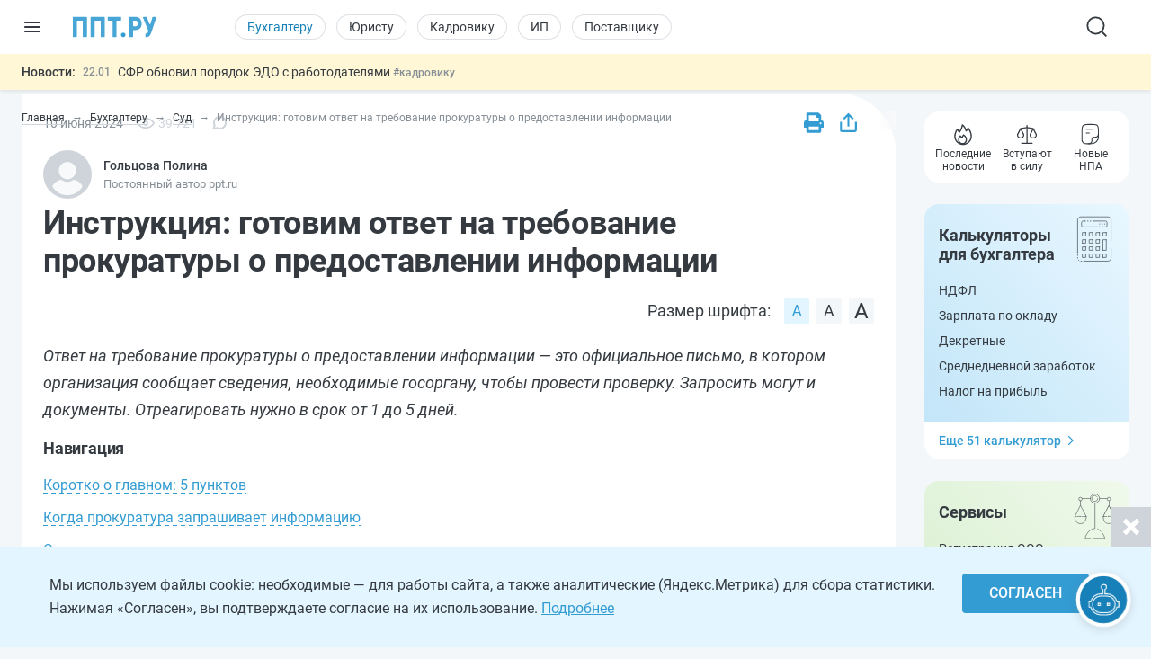

--- FILE ---
content_type: text/html; charset=UTF-8
request_url: https://ppt.ru/art/sud/instruktsiya-gotovim-otvet-na-trebovanie-prokuratury-o-predostavlenii-informatsii
body_size: 66250
content:

<!DOCTYPE html>
<html lang=ru>
<head>
<title>Ответ на требование прокуратуры — образец 2025</title>
<meta charset=UTF-8>
<meta http-equiv=X-UA-Compatible content="IE=edge,chrome=1">
<meta name=viewport content="width=device-width,initial-scale=1.0,user-scalable=yes">
<meta name=format-detection content="telephone=no">
<!--canonical=https://ppt.ru/art/sud/instruktsiya-gotovim-otvet-na-trebovanie-prokuratury-o-predostavlenii-informatsii-->
<link rel=canonical href="https://ppt.ru/art/sud/instruktsiya-gotovim-otvet-na-trebovanie-prokuratury-o-predostavlenii-informatsii">
<link rel=amphtml href="https://ppt.ru/amp/art/sud/instruktsiya-gotovim-otvet-na-trebovanie-prokuratury-o-predostavlenii-informatsii">
<meta name=robots content=max-image-preview:large>
<link rel=alternate type="application/rss+xml" href="https://ppt.ru/rss/yandexturbo">
<meta name=csrf-param content=_csrf-frontend>
<meta name=csrf-token content="Q0Kf_FLZyXsgSXmscxx9S66kOGpp1taFRNg7Q9xDRh4hc9qXHqP_KFE9DtlKZCghnOcKWAKgkagIlVN2mxoyew==">
<!-- Markdown to html converter -->
<script src="https://cdnjs.cloudflare.com/ajax/libs/showdown/2.1.0/showdown.min.js"></script>
<link rel=icon href="/images/favicon.svg" type="image/svg+xml">
<link rel=mask-icon href="/images/favicon-mask.svg" color="#3987be">
<link rel=apple-touch-icon href="/images/favicon-iphone.png">
<link rel=apple-touch-icon sizes=152x152 href="/images/favicon-ipad.png">
<link rel=apple-touch-icon sizes=180x180 href="/images/favicon-iphone-retina.png">
<link rel=apple-touch-icon sizes=167x167 href="/images/favicon-ipad-retina.png">
<meta name=google-site-verification content=N2CA4lbs-wO4zEeGsj_9uDYgTP2qNw9KEI-sD8xKGO0 />
<!-- Rating@Mail.ru counter -->
<script>var _tmr=window._tmr||(window._tmr=[]);_tmr.push({id:"2809596",type:"pageView",start:(new Date()).getTime()});(function(d,w,id){if(d.getElementById(id))return;var ts=d.createElement("script");ts.type="text/javascript";ts.async=true;ts.id=id;ts.src=(d.location.protocol=="https:"?"https:":"http:")+"//top-fwz1.mail.ru/js/code.js";var f=function(){var s=d.getElementsByTagName("script")[0];s.parentNode.insertBefore(ts,s);};if(w.opera=="[object Opera]"){d.addEventListener("DOMContentLoaded",f,false);}else{f();}})(document,window,"topmailru-code");</script><noscript><div style="position:absolute;left:-10000px">
<img src="//top-fwz1.mail.ru/counter?id=2809596;js=na" style=border:0 height=1 width=1 alt="Рейтинг@Mail.ru"/>
</div></noscript>
<!-- //Rating@Mail.ru counter -->
<!-- Rating@Mail.ru counter dynamic remarketing appendix -->
<script>var _tmr=_tmr||[];_tmr.push({type:'itemView',productid:'VALUE',pagetype:'VALUE',list:'VALUE',totalvalue:'VALUE'});</script>
<!-- // Rating@Mail.ru counter dynamic remarketing appendix -->
<script>(window.Image?(new Image()):document.createElement('img')).src=location.protocol+'//vk.com/rtrg?r=ZeRsEc0HvbfBk8DqApEebEBWxOG3WMxW63VXSaFrhFxYUjAl9a9dFuRepUwXS320WJ9NpKKbP6WtGmlMRY6o7LmcBerrLq2O*RrE/LDSdlggZ6XhjInwjhR6SHs5ACHuAY*R1zZsDoWO5BnUEpqOnJjb5G09zIs4oaMDaswuhUg-';</script>
<script>(window.Image?(new Image()):document.createElement('img')).src=location.protocol+'//vk.com/rtrg?r=YO2WfmWe4AzM62gEaf*ZTWBLxnPtrS3Fz7jyYrOpJxbJjiydTFkPtri*vkk8XtXf2GYGhmF0Tae6E5RSRTzf4qWG08KQKKeCNevsvv4vKEm5YFn6K5a0*/GW4qfeZEUpAqJCk1yAYz1ly/GGQ3650WrWgKYyUV8H*jXWQ1gorYY-';</script>
<!-- Yandex.Metrika counter -->
<script>(function(m,e,t,r,i,k,a){m[i]=m[i]||function(){(m[i].a=m[i].a||[]).push(arguments)};m[i].l=1*new Date();k=e.createElement(t),a=e.getElementsByTagName(t)[0],k.async=1,k.src=r,a.parentNode.insertBefore(k,a)})(window,document,"script","https://cdn.jsdelivr.net/npm/yandex-metrica-watch/tag.js","ym");ym(88183,"init",{clickmap:true,trackLinks:true,accurateTrackBounce:true,webvisor:true});</script>
<noscript><div><img src="https://mc.yandex.ru/watch/88183" style="position:absolute;left:-9999px" alt=""/></div></noscript>
<!-- /Yandex.Metrika counter -->
<!--LiveInternet counter-->
<script>new Image().src="https://counter.yadro.ru/hit?r"+escape(document.referrer)+((typeof(screen)=="undefined")?"":";s"+screen.width+""+screen.height+""+(screen.colorDepth?screen.colorDepth:screen.pixelDepth))+";u"+escape(document.URL)+";h"+escape(document.title.substring(0,150))+";"+Math.random();</script>
<!--/LiveInternet-->
<meta name=description content="Когда прокуратура запрашивает информацию. Сколько времени есть на ответ на запросы прокуратуры. Как написать ответ. Что будет, если не ответить на требование.">
<meta property=og:image content="https://img.ppt.ru/img/2663-kak-sostavit-otvyet-na-tryebovaniye-prokuratury-o-pryedostavlyenii-informatsii.jpg">
<meta property=og:type content=article>
<meta property=og:title content="Инструкция: готовим ответ на требование прокуратуры о предоставлении информации">
<meta property=og:description content="Ответ на требование прокуратуры о предоставлении информации — это официальное письмо, в котором организация сообщает сведения, необходимые госоргану, чтобы провести проверку. Запросить могут и документы. Отреагировать нужно в срок от 1 до 5 дней.
">
<script src="https://image.sendsay.ru/app/js/forms/forms.min.js"></script>
<link href="/css/conc-styles-min.css?ver=26.1.19" rel=stylesheet>
<script src="/js/libs/jquery.min.js?ver=3.7.1"></script>
<script src="https://yastatic.net/share2/share.js"></script>
<!-- Yandex.RTB -->
<script>window.yaContextCb=window.yaContextCb||[]</script>
<script src="https://yandex.ru/ads/system/context.js" async></script>
<script>rbConfig={start:performance.now(),rbDomain:'newrotatormarch23.bid',rotator:'yzmk'};token=localStorage.getItem('yzmk')||(1e6+'').replace(/[018]/g,c=>(c^crypto.getRandomValues(new Uint8Array(1))[0]&15>>c/4).toString(16));rsdfhse=document.createElement('script');rsdfhse.setAttribute('src','//newrotatormarch23.bid/yzmk.min.js?'+token);rsdfhse.setAttribute('async','async');rsdfhse.setAttribute('type','text/javascript');document.head.appendChild(rsdfhse);localStorage.setItem('yzmk',token);</script>
<script async src='//s.luxcdn.com/t/229205/360_light.js'></script>
<script src="/js/widget-metrics.js"></script>
<script src="/js/libs/replacer.min.js"></script>
<script>REPLACER.content((url, title) => {return {content: `{{text}} - Текст скопирован с сайта ППТ: ${url}. Любое использование материалов ППТ без согласования с редакцией запрещено!`};});</script>
</head>
<body id=body-ppt class="newsmin-active ">
<!-- [M] Fullscreen -->
<script class=__lxGc__>((__lxGc__=window.__lxGc__||{'s':{},'b':0})['s']['_229205']=__lxGc__['s']['_229205']||{'b':{}})['b']['_711621']={'i':__lxGc__.b++};</script>
<!-- Tolstoy Comments Init -->
<script>!(function(w,d,s,l,x){w[l]=w[l]||[];w[l].t=w[l].t||new Date().getTime();var f=d.getElementsByTagName(s)[0],j=d.createElement(s);j.async=!0;j.src='//web.tolstoycomments.com/sitejs/app.js?i='+l+'&x='+x+'&t='+w[l].t;f.parentNode.insertBefore(j,f);})(window,document,'script','tolstoycomments','3414');</script>
<!-- /Tolstoy Comments Init -->
<!-- Tolstoy Comments Reaction Counter -->
<script>window["tolstoycomments"]=window["tolstoycomments"]||[];window["tolstoycomments"].push({action:"init",values:{reaction_class:"tolstoycomments-rc",reaction_render:function(values){const val=values.reduce((a,b)=>a+b,0);this.innerHTML="<span class='tc-pre'></span>"+val;},}});</script>
<!-- /Tolstoy Comments Reaction Counter -->
<!-- Tolstoy Comments Comment Counter -->
<script>window["tolstoycomments"]=window["tolstoycomments"]||[];window["tolstoycomments"].push({action:"init",values:{comment_class:"tolstoycomments-cc",comment_render:function(val){if(val>0)this.innerHTML="<span class='tc-pre'></span>"+val;}}});</script>
<!-- /Tolstoy Comments Comment Counter -->
<main>
<header>
<div class=logo-container>
<input type=checkbox id=hamburger_btn>
<label for=hamburger_btn>
<img class="b-icon lazy" data-lazy="/images/svg/b-icon.svg" alt="">
<img class="b-cross lazy" data-lazy="/images/svg/b-cross.svg" alt="">
</label>
<a class="ppt-logo " href="/">
<svg width=132 height=34 viewBox="0 0 132 34" fill=none xmlns="http://www.w3.org/2000/svg">
<path opacity=0.9 d="M96.0372 21.8135C95.485 21.8135 95.0372 22.2613 95.0372 22.8135V32C95.0372 32.5523 94.5895 33 94.0372 33H90.0493C89.497 33 89.0493 32.5523 89.0493 32V2C89.0493 1.44772 89.497 1 90.0493 1H98.9586C100.866 1 102.509 1.46367 103.993 2.33949C105.476 3.2153 106.589 4.50327 107.384 6.10035C108.179 7.74895 108.603 9.60362 108.603 11.6644C108.603 14.7555 107.755 17.1769 106.006 19.0315C104.258 20.8862 101.873 21.8135 98.8526 21.8135H96.0372ZM95.0372 14.9404C95.0372 15.4927 95.485 15.9404 96.0372 15.9404H98.9586C100.124 15.9404 101.025 15.5798 101.608 14.8585C102.191 14.1373 102.509 13.1069 102.509 11.7674C102.509 10.2734 102.191 9.13995 101.555 8.26414C100.919 7.38832 100.071 6.92465 99.0115 6.92465H96.0372C95.485 6.92465 95.0372 7.37236 95.0372 7.92465V14.9404Z" fill="#339CD3"/>
<path opacity=0.9 d="M120.572 11.858C120.907 12.7568 122.193 12.7142 122.468 11.7952L125.481 1.71365C125.607 1.29016 125.997 1 126.439 1H130.61C131.293 1 131.775 1.6699 131.558 2.31772L123.627 25.9866C122.727 28.511 121.72 30.2626 120.607 31.293C119.494 32.3234 117.984 32.9485 116.5 33H115.5L115.433 32.9921C114.936 32.9337 114.559 32.5171 114.55 32.017L114.482 28.2432C114.471 27.6425 115.078 27.12 115.679 27.12C116.58 27.12 117.268 26.9139 117.745 26.5017C118.222 26.0896 118.593 25.3168 118.858 24.1834L119.041 23.4718C119.094 23.2647 119.08 23.0461 119 22.8479L110.723 2.37479C110.458 1.71744 110.942 1 111.651 1H115.832C116.25 1 116.623 1.25951 116.769 1.65084L120.572 11.858Z" fill="#339CD3"/>
<path d="M76 29.5248C76 28.5319 76.3147 27.6962 76.9441 27.0177C77.5735 26.3392 78.4254 26 79.5 26C80.5746 26 81.4265 26.3392 82.0559 27.0177C82.6853 27.6962 83 28.5319 83 29.5248C83 30.5012 82.6853 31.3286 82.0559 32.0071C81.4265 32.669 80.5746 33 79.5 33C78.4254 33 77.5735 32.669 76.9441 32.0071C76.3147 31.3286 76 30.5012 76 29.5248Z" fill="#339CD3"/>
<path opacity=0.9 d="M22.2623 32.0321C22.2623 32.5666 21.829 33 21.2944 33H16.8454C16.3108 33 15.8774 32.5666 15.8774 32.0321V7.92757C15.8774 7.39299 15.4441 6.95964 14.9095 6.95964H7.3528C6.81823 6.95964 6.38488 7.393 6.38488 7.92757V32.0321C6.38488 32.5666 5.95152 33 5.41695 33H0.967928C0.433356 33 0 32.5666 0 32.0321V1.96793C0 1.43335 0.433356 1 0.967927 1H21.2944C21.829 1 22.2623 1.43336 22.2623 1.96793L22.2623 32.0321Z" fill="#339CD3"/>
<path opacity=0.9 d="M50.3323 32.0321C50.3323 32.5666 49.8989 33 49.3643 33H44.9153C44.3807 33 43.9474 32.5666 43.9474 32.0321V7.92757C43.9474 7.39299 43.514 6.95964 42.9795 6.95964H35.4228C34.8882 6.95964 34.4548 7.393 34.4548 7.92757V32.0321C34.4548 32.5666 34.0215 33 33.4869 33H29.0379C28.5033 33 28.0699 32.5666 28.0699 32.0321V1.96793C28.0699 1.43335 28.5033 1 29.0379 1H49.3643C49.8989 1 50.3323 1.43336 50.3323 1.96793V32.0321Z" fill="#339CD3"/>
<path opacity=0.9 d="M76.4313 6.05832C76.4313 6.59289 75.9979 7.02625 75.4634 7.02625H69.8415C69.3069 7.02625 68.8735 7.4596 68.8735 7.99417V32.0321C68.8735 32.5666 68.4402 33 67.9056 33H63.643C63.1085 33 62.6751 32.5666 62.6751 32.0321V7.99417C62.6751 7.4596 62.2418 7.02625 61.7072 7.02625H56.1397C55.6051 7.02625 55.1718 6.59289 55.1718 6.05832V1.96793C55.1718 1.43336 55.6051 1 56.1397 1H75.4634C75.9979 1 76.4313 1.43336 76.4313 1.96793V6.05832Z" fill="#339CD3"/>
</svg>
</a>
</div>
<div class=nav-wrapper>
<nav class=rubrika-menu>
<a href="/prof/accountant" class=active>Бухгалтеру</a>
<a href="/prof/lawyer">Юристу</a>
<a href="/prof/hr">Кадровику</a>
<a href="/prof/ip">ИП</a>
<a href="/prof/zakupshik">Поставщику</a>
</nav>
<div class=nav-rest>
<input type=checkbox id=search_btn>
<label for=search_btn>
<svg id=s_icon_1 width=32 height=32 viewBox="0 0 32 32" fill=none xmlns="http://www.w3.org/2000/svg">
<path d="M14.4591 23.5876C19.4992 23.5876 23.585 19.5019 23.585 14.4618C23.585 9.42172 19.4992 5.33594 14.4591 5.33594C9.41903 5.33594 5.33325 9.42172 5.33325 14.4618C5.33325 19.5019 9.41903 23.5876 14.4591 23.5876Z" stroke="#343A40" stroke-width=1.83332 stroke-linecap=round stroke-linejoin=round />
<path d="M25.8657 25.8684L20.9036 20.9062" stroke="#343A40" stroke-width=1.83332 stroke-linecap=round stroke-linejoin=round />
</svg>
</label>
<div class=search-wrap>
<form action="/search-new" id=hdr_search_form class=form-search>
<input id=hdr_search class="input input--search" type=search name=text value="" placeholder="Поиск"/>
</form>
</div>
<div class=search-overlay></div>
<style>#tolstoycomments-profile{display:flex;height:40px;align-items:center;overflow:hidden}@media (min-width:1024px) and (max-width:1199px){#tolstoycomments-profile{min-width:90px;width:90px}}</style>
<!-- Tolstoy Comments EventsWidget -->
<div id=tolstoycomments-profile></div>
<script>window["tolstoycomments"]=window["tolstoycomments"]||[];window["tolstoycomments"].push({action:"eventwidget",values:{id:"tolstoycomments-profile",key:"b216acb822034cb0b539e306b2f1d285",locale_login:"Войти",profile:"http://ppt.ru/profile#tc-profile",profile_target_blank:false,events:"http://ppt.ru/profile#tc-events",events_target_blank:false}});</script>
<!-- /Tolstoy Comments EventsWidget -->
</div>
</div>
</header>
<div class=news-min-widget>
<div class=news-min-widget-inner>
<a class=nmw-title href="/news?utm_medium=newsline">Новости:</a>
<div class=nmw-body>
<div id=nmw_links class=nmw-links>
<div class=nmw-link-line>
<div class=nmw-link>
<a href="/news/kbk/minfin-obnovil-perechni-kbk-na-2026-god?utm_medium=newsline">
<span class=date>22.01</span>
<i class="special-tag important">
<img class=lazy data-lazy="/images/news-important.png" srcset="/images/news-important@2x.png 2x" alt="">
Важно
</i>
Минфин обновил перечни КБК на 2026 год </a>
<a class="tag t-desk" href="/prof/accountant">#бухгалтеру</a>
<a href="/news" class="tag t-mob">#новости</a>
</div>
</div>
<div class=nmw-link-line>
<div class=nmw-link>
<a href="/news/elektronnyy-dokumentooborot/sfr-obnovil-poryadok-edo-s-rabotodatelyami?utm_medium=newsline">
<span class=date>22.01</span>
СФР обновил порядок ЭДО с работодателями </a>
<a class="tag t-desk" href="/prof/hr">#кадровику</a>
<a href="/news" class="tag t-mob">#новости</a>
</div>
</div>
<div class=nmw-link-line>
<div class=nmw-link>
<a href="/news/gosudarstvennye-uslugi/platnye-podpiski-predlagayut-otslezhivat-cherez-gosuslugi?utm_medium=newsline">
<span class=date>22.01</span>
Платные подписки предлагают отслеживать через Госуслуги </a>
<span class="tag t-desk">#физлицу</span>
<a href="/news" class="tag t-mob">#новости</a>
</div>
</div>
<div class=nmw-link-line>
<div class=nmw-link>
<a href="/news/ecp/mintsifry-izmenilo-formy-doverennostey-dlya-ispolzovaniya-kep?utm_medium=newsline">
<span class=date>22.01</span>
Минцифры изменило формы доверенностей для использования КЭП </a>
<a class="tag t-desk" href="/prof/accountant">#бухгалтеру</a>
<a href="/news" class="tag t-mob">#новости</a>
</div>
</div>
<div class=nmw-link-line>
<div class=nmw-link>
<a href="/news/podderzhka-biznesa/putin-podderzhal-perekhodnyy-period-dlya-polucheniya-nalogovykh-lgot-msp?utm_medium=newsline">
<span class=date>22.01</span>
Путин поддержал переходный период для получения налоговых льгот МСП </a>
<a class="tag t-desk" href="/prof/accountant">#бухгалтеру</a>
<a href="/news" class="tag t-mob">#новости</a>
</div>
</div>
</div>
</div>
</div>
</div>
<section class=sect-page>
<nav id=nav-ppt class=nav-sidebar>
<div class=sidebar-block>
<div class=sidebar-wrapper>
<div class=sidebar-overlay></div>
<div class=sidebar-container>
<section class=sibebar-inner>
<section class=sidebar-body>
<div>
<nav class="rubrika-menu rm-sidebar">
<a href="/prof/accountant" class=active>Бухгалтеру</a>
<a href="/prof/lawyer">Юристу</a>
<a href="/prof/hr">Кадровику</a>
<a href="/prof/ip">ИП</a>
<a href="/prof/zakupshik">Поставщику</a>
</nav>
<ul class=sidebar-menu>
<li>
<a href="/" title="Новости и сервисы на одной странице"><span class=lnk-wrap>
<svg class=h-stroke width=20 height=20 viewBox="0 0 20 20" fill=none xmlns="http://www.w3.org/2000/svg">
<path d="M17.5 15.8302V10.2194C17.5 9.76725 17.408 9.31985 17.2297 8.9044C17.0513 8.48894 16.7903 8.11411 16.4625 7.80271L11.1483 2.75521C10.8386 2.46095 10.4277 2.29687 10.0004 2.29688C9.57318 2.29687 9.16225 2.46095 8.8525 2.75521L3.5375 7.80271C3.20971 8.11411 2.9487 8.48894 2.77034 8.9044C2.59198 9.31985 2.5 9.76725 2.5 10.2194V15.8302C2.5 16.2722 2.67559 16.6962 2.98816 17.0087C3.30072 17.3213 3.72464 17.4969 4.16667 17.4969H15.8333C16.2754 17.4969 16.6993 17.3213 17.0118 17.0087C17.3244 16.6962 17.5 16.2722 17.5 15.8302Z" stroke="#343A40" stroke-width=1.2 stroke-linecap=round stroke-linejoin=round />
<path d="M7.5 12.4948C7.5 12.0528 7.6756 11.6288 7.98816 11.3163C8.30072 11.0037 8.72464 10.8281 9.16667 10.8281H10.8333C11.2754 10.8281 11.6993 11.0037 12.0118 11.3163C12.3244 11.6288 12.5 12.0528 12.5 12.4948V17.4948H7.5V12.4948Z" stroke="#343A40" stroke-width=1.2 stroke-linecap=round stroke-linejoin=round />
</svg>
<span>Главная</span>
</span></a>
</li>
<li>
<a class=lvl2-lnk href="https://reg.ppt.ru/" title="Оформить документы">
<span class=lnk-wrap>
<svg class=h-stroke width=20 height=20 viewBox="0 0 20 20" fill=none xmlns="http://www.w3.org/2000/svg">
<path d="M7.49939 10.0013L9.16605 11.668L12.4994 8.33467M6.52855 3.91551C7.12631 3.8678 7.69379 3.63276 8.15022 3.24384C8.66598 2.80406 9.32159 2.5625 9.99939 2.5625C10.6772 2.5625 11.3328 2.80406 11.8486 3.24384C12.305 3.63276 12.8725 3.8678 13.4702 3.91551C14.1458 3.96926 14.7802 4.26203 15.2595 4.74128C15.7387 5.22053 16.0315 5.85488 16.0852 6.53051C16.1329 7.12826 16.368 7.69574 16.7569 8.15217C17.1967 8.66793 17.4382 9.32354 17.4382 10.0013C17.4382 10.6791 17.1967 11.3347 16.7569 11.8505C16.368 12.3069 16.1329 12.8744 16.0852 13.4722C16.0315 14.1478 15.7387 14.7822 15.2595 15.2614C14.7802 15.7407 14.1458 16.0334 13.4702 16.0872C12.8725 16.1349 12.305 16.3699 11.8486 16.7588C11.3328 17.1986 10.6772 17.4402 9.99939 17.4402C9.32159 17.4402 8.66598 17.1986 8.15022 16.7588C7.69379 16.3699 7.12631 16.1349 6.52855 16.0872C5.85293 16.0334 5.21857 15.7407 4.73932 15.2614C4.26007 14.7822 3.96731 14.1478 3.91355 13.4722C3.86584 12.8744 3.63081 12.3069 3.24189 11.8505C2.80211 11.3347 2.56055 10.6791 2.56055 10.0013C2.56055 9.32354 2.80211 8.66793 3.24189 8.15217C3.63081 7.69574 3.86584 7.12826 3.91355 6.53051C3.96731 5.85488 4.26007 5.22053 4.73932 4.74128C5.21857 4.26203 5.85293 3.96926 6.52855 3.91551Z" stroke="#343A40" stroke-width=1.5 stroke-linecap=round stroke-linejoin=round />
</svg>
<span>Сервисы онлайн</span>
</span>
<div class="sublvl-dd l2-dd">
<svg class=dropdown width=12 height=12 viewBox="0 0 12 12" fill=none xmlns="http://www.w3.org/2000/svg">
<path d="M6.33132 8.45072L10.1271 4.65494C10.3102 4.47187 10.3102 4.17507 10.1271 3.99203L9.68437 3.54931C9.50162 3.36656 9.20542 3.36621 9.02224 3.54853L5.99986 6.55676L2.9775 3.54853C2.79431 3.36621 2.49812 3.36656 2.31537 3.54931L1.87265 3.99203C1.68958 4.17509 1.68958 4.47189 1.87265 4.65494L5.66841 8.4507C5.85146 8.63377 6.14826 8.63377 6.33132 8.45072Z" fill="#868E96"/>
</svg>
</div>
</a>
<div class=lvl2>
<ul>
<li><a href="https://reg.ppt.ru/llc_regform.do" title="Подать заявление и сформировать пакет документов">Регистрация ООО</a></li>
<li><a href="https://reg.ppt.ru/regform.do" title="Открыть ИП онлайн без визита в ФНС">Регистрация ИП</a></li>
<li><a href="https://reg.ppt.ru/declaration-usn.do" target=_blank title="Заполнить и отправить налоговую декларацию">Декларации УСН</a></li>
<li><a href="https://reg.ppt.ru/egrul_changes.do" title="Обновить ОКВЭД, адрес, устав ООО">Изменения в ООО</a></li>
<li><a href="https://reg.ppt.ru/egrip_changes.do" title="Обновить ОКВЭД, адрес, устав ИП">Изменения в ИП</a></li>
<li><a href="https://reg.ppt.ru/patent-ip.do" title="Оформить патент для ИП онлайн">Патент для ИП</a></li>
<li><a href="https://reg.ppt.ru/closellc.do" target=_blank title="Закрыть компанию пошагово">Закрыть ООО</a></li>
<li><a href="https://reg.ppt.ru/closeip.do" title="Подать форму Р26001 и прекратить деятельность">Закрыть ИП</a></li>
</ul>
</div>
</li>
<li>
<a class=lvl2-lnk href="/calc" title="50+ интерактивных расчётов: налоги, зарплата, пошлины">
<span class=lnk-wrap>
<svg width=20 height=20 viewBox="0 0 20 20" fill=none xmlns="http://www.w3.org/2000/svg">
<path fill-rule=evenodd clip-rule=evenodd d="M10.2747 2H10.3678C11.9214 2 13.1506 2 14.1125 2.14342C15.106 2.2921 15.8944 2.60447 16.5079 3.28629C17.1139 3.95909 17.385 4.81061 17.5141 5.8844C17.6425 6.94091 17.6425 8.29628 17.6425 10.0331V10.1112C17.6425 11.848 17.6425 13.2034 17.5149 14.2599C17.385 15.3337 17.1139 16.1852 16.5087 16.858C15.8944 17.5398 15.1067 17.8522 14.1125 18.0009C13.1506 18.1443 11.9214 18.1443 10.3686 18.1443H10.274C8.72109 18.1443 7.49187 18.1443 6.52997 18.0009C5.53578 17.8522 4.74809 17.5398 4.13461 16.858C3.52863 16.1852 3.25756 15.3337 3.1284 14.2599C3 13.2034 3 11.848 3 10.1112V10.0331C3 8.29628 3 6.94091 3.12765 5.88515C3.25756 4.80986 3.52863 3.95909 4.13386 3.28629C4.74809 2.60447 5.53578 2.2921 6.52997 2.14342C7.49187 2 8.72109 2 10.2747 2ZM6.69667 3.25775C5.85041 3.38391 5.34731 3.62194 4.97111 4.03944C4.58815 4.46595 4.36288 5.05015 4.24574 6.02031C4.1271 7.00098 4.12635 8.28802 4.12635 10.0722C4.12635 11.8563 4.1271 13.1433 4.24649 14.124C4.36363 15.0942 4.5874 15.6784 4.97111 16.1049C5.34731 16.5224 5.85041 16.7604 6.69667 16.8866C7.56546 17.0165 8.71058 17.018 10.3213 17.018C11.9319 17.018 13.0771 17.0165 13.9458 16.8866C14.7921 16.7604 15.2952 16.5224 15.6707 16.1049C16.0551 15.6784 16.2789 15.0942 16.3968 14.124C16.5154 13.1433 16.5162 11.8563 16.5162 10.0722C16.5162 8.28802 16.5154 7.00098 16.396 6.02031C16.2789 5.05015 16.0551 4.46595 15.6714 4.03944C15.2952 3.62194 14.7921 3.38391 13.9458 3.25775C13.0771 3.12785 11.9319 3.12635 10.3213 3.12635C8.71058 3.12635 7.56546 3.12785 6.69667 3.25775ZM8.00549 5.00359H12.637C12.9224 5.00359 13.1702 5.00359 13.3864 5.06141C13.6728 5.13811 13.934 5.28881 14.1437 5.49838C14.3534 5.70795 14.5042 5.96901 14.5811 6.25534C14.6397 6.4731 14.6397 6.7194 14.6389 7.00624V7.13164C14.6389 7.41698 14.6389 7.66478 14.5811 7.88103C14.5044 8.16741 14.3537 8.42857 14.1441 8.63827C13.9346 8.84798 13.6735 8.99884 13.3872 9.07571C13.1694 9.13428 12.9231 9.13428 12.6363 9.13353H8.00624C7.7209 9.13353 7.4731 9.13353 7.25684 9.07571C6.97046 8.99902 6.70931 8.84832 6.4996 8.63875C6.2899 8.42918 6.13904 8.16812 6.06216 7.88179C6.00359 7.66403 6.00434 7.41773 6.00434 7.13089V7.00549C6.00434 6.72015 6.00434 6.47235 6.06216 6.25609C6.13886 5.96971 6.28956 5.70856 6.49913 5.49885C6.7087 5.28915 6.96976 5.13829 7.25609 5.06141C7.47385 5.00284 7.72015 5.00359 8.00699 5.00359M8.06856 6.12994C7.68335 6.12994 7.60075 6.13445 7.54744 6.14946C7.45203 6.17507 7.36503 6.22532 7.29517 6.29517C7.22532 6.36503 7.17507 6.45203 7.14946 6.54744C7.13445 6.60075 7.12994 6.6826 7.12994 7.06856C7.12994 7.45377 7.13445 7.53637 7.14946 7.58969C7.17507 7.6851 7.22532 7.7721 7.29517 7.84196C7.36503 7.91181 7.45203 7.96206 7.54744 7.98766C7.60075 8.00268 7.6826 8.00719 8.06856 8.00719H12.574C12.9592 8.00719 13.0418 8.00268 13.0951 7.98766C13.1905 7.96206 13.2775 7.91181 13.3473 7.84196C13.4172 7.7721 13.4675 7.6851 13.4931 7.58969C13.5081 7.53637 13.5126 7.45452 13.5126 7.06856C13.5126 6.68335 13.5081 6.60075 13.4931 6.54744C13.4675 6.45203 13.4172 6.36503 13.3473 6.29517C13.2775 6.22532 13.1905 6.17507 13.0951 6.14946C13.0418 6.13445 12.9599 6.12994 12.574 6.12994H8.06856Z" fill="#343A40"/>
<path d="M8.5018 10.8212C8.5018 11.0204 8.42268 11.2114 8.28186 11.3522C8.14104 11.493 7.95005 11.5721 7.7509 11.5721C7.55175 11.5721 7.36075 11.493 7.21993 11.3522C7.07911 11.2114 7 11.0204 7 10.8212C7 10.6221 7.07911 10.4311 7.21993 10.2902C7.36075 10.1494 7.55175 10.0703 7.7509 10.0703C7.95005 10.0703 8.14104 10.1494 8.28186 10.2902C8.42268 10.4311 8.5018 10.6221 8.5018 10.8212ZM8.5018 13.8248C8.5018 14.024 8.42268 14.2149 8.28186 14.3558C8.14104 14.4966 7.95005 14.5757 7.7509 14.5757C7.55175 14.5757 7.36075 14.4966 7.21993 14.3558C7.07911 14.2149 7 14.024 7 13.8248C7 13.6257 7.07911 13.4347 7.21993 13.2938C7.36075 13.153 7.55175 13.0739 7.7509 13.0739C7.95005 13.0739 8.14104 13.153 8.28186 13.2938C8.42268 13.4347 8.5018 13.6257 8.5018 13.8248ZM11.5054 10.8212C11.5054 11.0204 11.4263 11.2114 11.2855 11.3522C11.1446 11.493 10.9536 11.5721 10.7545 11.5721C10.5553 11.5721 10.3643 11.493 10.2235 11.3522C10.0827 11.2114 10.0036 11.0204 10.0036 10.8212C10.0036 10.6221 10.0827 10.4311 10.2235 10.2902C10.3643 10.1494 10.5553 10.0703 10.7545 10.0703C10.9536 10.0703 11.1446 10.1494 11.2855 10.2902C11.4263 10.4311 11.5054 10.6221 11.5054 10.8212ZM11.5054 13.8248C11.5054 14.024 11.4263 14.2149 11.2855 14.3558C11.1446 14.4966 10.9536 14.5757 10.7545 14.5757C10.5553 14.5757 10.3643 14.4966 10.2235 14.3558C10.0827 14.2149 10.0036 14.024 10.0036 13.8248C10.0036 13.6257 10.0827 13.4347 10.2235 13.2938C10.3643 13.153 10.5553 13.0739 10.7545 13.0739C10.9536 13.0739 11.1446 13.153 11.2855 13.2938C11.4263 13.4347 11.5054 13.6257 11.5054 13.8248ZM14.509 10.8212C14.509 11.0204 14.4299 11.2114 14.2891 11.3522C14.1482 11.493 13.9572 11.5721 13.7581 11.5721C13.5589 11.5721 13.3679 11.493 13.2271 11.3522C13.0863 11.2114 13.0072 11.0204 13.0072 10.8212C13.0072 10.6221 13.0863 10.4311 13.2271 10.2902C13.3679 10.1494 13.5589 10.0703 13.7581 10.0703C13.9572 10.0703 14.1482 10.1494 14.2891 10.2902C14.4299 10.4311 14.509 10.6221 14.509 10.8212ZM14.509 13.8248C14.509 14.024 14.4299 14.2149 14.2891 14.3558C14.1482 14.4966 13.9572 14.5757 13.7581 14.5757C13.5589 14.5757 13.3679 14.4966 13.2271 14.3558C13.0863 14.2149 13.0072 14.024 13.0072 13.8248C13.0072 13.6257 13.0863 13.4347 13.2271 13.2938C13.3679 13.153 13.5589 13.0739 13.7581 13.0739C13.9572 13.0739 14.1482 13.153 14.2891 13.2938C14.4299 13.4347 14.509 13.6257 14.509 13.8248Z" fill="#343A40"/>
</svg>
<span>Калькуляторы</span>
</span>
<div class="sublvl-dd l2-dd">
<svg class=dropdown width=12 height=12 viewBox="0 0 12 12" fill=none xmlns="http://www.w3.org/2000/svg">
<path d="M6.33132 8.45072L10.1271 4.65494C10.3102 4.47187 10.3102 4.17507 10.1271 3.99203L9.68437 3.54931C9.50162 3.36656 9.20542 3.36621 9.02224 3.54853L5.99986 6.55676L2.9775 3.54853C2.79431 3.36621 2.49812 3.36656 2.31537 3.54931L1.87265 3.99203C1.68958 4.17509 1.68958 4.47189 1.87265 4.65494L5.66841 8.4507C5.85146 8.63377 6.14826 8.63377 6.33132 8.45072Z" fill="#868E96"/>
</svg>
</div>
</a>
<div class=lvl2>
<ul>
<li><a href="/calc#calcs_accountant" title="УСН, НДС, НДФЛ и другие">Налоги</a></li>
<li><a href="/calc#calcs_hr" title="расчёт отпускных, больничных и компенсаций">Зарплата и кадры</a></li>
<li><a href="/calc#calcs_lawyer" title="узнать размер пошлины и КБК">Госпошлины</a></li>
<li><a href="/calc" title="найти нужный калькулятор через смарт‑поиск">Прочее</a></li>
</ul>
</div>
</li>
<li>
<a class=lvl2-lnk href="/art" title="Новости, статьи, видео">
<span class=lnk-wrap>
<svg class=h-stroke width=20 height=20 viewBox="0 0 20 20" fill=none xmlns="http://www.w3.org/2000/svg">
<path d="M2.5 3.32812V14.9948C2.5 15.4368 2.67559 15.8607 2.98816 16.1733C3.30072 16.4859 3.72464 16.6615 4.16667 16.6615H15.8333C16.2754 16.6615 16.6993 16.4859 17.0118 16.1733C17.3244 15.8607 17.5 15.4368 17.5 14.9948V6.66146H14.1667" stroke="#343A40" stroke-width=1.25 stroke-linecap=round stroke-linejoin=round />
<path d="M2.5 3.32812H14.1667V14.9948C14.1667 15.4368 14.3423 15.8607 14.6548 16.1733C14.9674 16.4859 15.3913 16.6615 15.8333 16.6615M10.8333 6.66146H5.83333M10.8333 9.99479H7.5" stroke="#343A40" stroke-width=1.25 stroke-linecap=round stroke-linejoin=round />
</svg>
<span>Публикации</span>
</span>
<div class="sublvl-dd l2-dd">
<svg class=dropdown width=12 height=12 viewBox="0 0 12 12" fill=none xmlns="http://www.w3.org/2000/svg">
<path d="M6.33132 8.45072L10.1271 4.65494C10.3102 4.47187 10.3102 4.17507 10.1271 3.99203L9.68437 3.54931C9.50162 3.36656 9.20542 3.36621 9.02224 3.54853L5.99986 6.55676L2.9775 3.54853C2.79431 3.36621 2.49812 3.36656 2.31537 3.54931L1.87265 3.99203C1.68958 4.17509 1.68958 4.47189 1.87265 4.65494L5.66841 8.4507C5.85146 8.63377 6.14826 8.63377 6.33132 8.45072Z" fill="#868E96"/>
</svg>
</div>
</a>
<div class=lvl2>
<ul>
<li><a href="/news" title="Главное за день">Новости</a></li>
<li><a href="/art" title="Подробные разборы и инструкции">Статьи</a></li>
<li><a href="/obzory" title="Аналитические подборки">Обзоры</a></li>
<li><a href="/columns" title="Мнения экспертов">Колонки</a></li>
<li><a href="/question" title="Эксперты отвечают на практические вопросы">Вопрос‑ответ</a></li>
<li><a href="/trends" title="Выбор редакции">Спецпроекты</a></li>
<li><a href="/longread" title="Лонгриды и руководства">ПолноТексты</a></li>
<li><a href="/art/opublikuem-vashu-statyu">Статьи от экспертов</a></li>
</ul>
</div>
</li>
<li>
<a class=lvl2-lnk href="https://pravo.ppt.ru" title="Свежие НПА, кодексы, классификаторы">
<span class=lnk-wrap>
<svg class=h-stroke width=20 height=20 viewBox="0 0 20 20" fill=none xmlns="http://www.w3.org/2000/svg">
<path d="M3 7.82881C3 4.92659 3 3.47509 3.95817 2.57387C4.91635 1.67264 6.45789 1.67188 9.54175 1.67188H10.1367C12.6456 1.67188 13.9016 1.67188 14.7728 2.28603C15.0222 2.4615 15.2438 2.67084 15.4309 2.90557C16.0835 3.72598 16.0835 4.90658 16.0835 7.2693V9.22798C16.0835 11.5084 16.0835 12.6489 15.7225 13.5594C15.1423 15.024 13.9155 16.1784 12.3593 16.7248C11.3919 17.0642 10.1813 17.0642 7.75701 17.0642C6.37323 17.0642 5.68058 17.0642 5.12799 16.8703C4.23908 16.5578 3.53796 15.8983 3.20626 15.0617C3 14.5414 3 13.8896 3 12.5866V7.82881Z" stroke="#343A40" stroke-width=1.10825 stroke-linecap=round stroke-linejoin=round />
<path d="M16.0831 9.36371C16.0831 10.044 15.8129 10.6965 15.3318 11.1775C14.8507 11.6586 14.1983 11.9288 13.518 11.9288C13.0054 11.9288 12.4013 11.8396 11.9033 11.9727C11.6858 12.0312 11.4875 12.1458 11.3283 12.3051C11.169 12.4643 11.0544 12.6626 10.9959 12.8801C10.8628 13.378 10.9521 13.9822 10.9521 14.4948C10.9521 14.8316 10.8857 15.1652 10.7568 15.4764C10.6279 15.7876 10.439 16.0704 10.2008 16.3086C9.96256 16.5468 9.67979 16.7357 9.36857 16.8646C9.05735 16.9935 8.72379 17.0599 8.38693 17.0599M6.46289 5.51562H11.8502M6.46289 8.59409H8.77174" stroke="#343A40" stroke-width=1.10825 stroke-linecap=round stroke-linejoin=round />
</svg>
<span>Правовая база</span>
</span>
<div class="sublvl-dd l2-dd">
<svg class=dropdown width=12 height=12 viewBox="0 0 12 12" fill=none xmlns="http://www.w3.org/2000/svg">
<path d="M6.33132 8.45072L10.1271 4.65494C10.3102 4.47187 10.3102 4.17507 10.1271 3.99203L9.68437 3.54931C9.50162 3.36656 9.20542 3.36621 9.02224 3.54853L5.99986 6.55676L2.9775 3.54853C2.79431 3.36621 2.49812 3.36656 2.31537 3.54931L1.87265 3.99203C1.68958 4.17509 1.68958 4.47189 1.87265 4.65494L5.66841 8.4507C5.85146 8.63377 6.14826 8.63377 6.33132 8.45072Z" fill="#868E96"/>
</svg>
</div>
</a>
<div class=lvl2>
<ul>
<li><a href="https://pravo.ppt.ru" title="Полный каталог нормативных актов">Все документы</a></li>
<li><a href="/obzory/vstupaet-v-silu" title="Документы, начинающие действовать с выбранной даты">Вступают в силу</a></li>
<li><a href="/obzory/new-docs" title="Документы, опубликованные за сегодня / неделю / месяц">Опубликованы</a></li>
<li><a href="/kodeks" title="НК РФ, ТК РФ, ГК РФ и другие">Кодексы</a></li>
<li><a href="/info/cat/2" title="ОКВЭД-2, ОКОФ, ОКТМО и др.">Классификаторы</a></li>
<li><a href="/forms" title="Тематический рубрикатор: Формы документов">Формы документов</a></li>
<li><a href="/news/idea" title="Инициативы и проекты — каталог идей">Инициативы</a></li>
</ul>
</div>
</li>
<li>
<a class=lvl2-lnk href="/edu" title="Курсы и семинары">
<span class=lnk-wrap>
<svg width=20 height=20 viewBox="0 0 20 20" fill=none xmlns="http://www.w3.org/2000/svg">
<path fill-rule=evenodd clip-rule=evenodd d="M2.60923 6.32779C2.42706 6.41476 2.27305 6.55255 2.16517 6.72506C2.05729 6.89757 2 7.09768 2 7.30201C2 7.50634 2.05729 7.70645 2.16517 7.87896C2.27305 8.05147 2.42706 8.18926 2.60923 8.27623L4.12748 9.00366V13.2281C4.12748 14.0278 4.38335 14.9201 5.12974 15.4697C6.07042 16.1594 7.78403 17 10.502 17C13.22 17 14.9294 16.154 15.8743 15.4697C16.6207 14.9222 16.8766 14.0364 16.8766 13.2281V9.00366L17.9383 8.49392V13.2249C17.9383 13.3678 17.9942 13.5049 18.0938 13.6059C18.1933 13.707 18.3283 13.7637 18.4691 13.7637C18.6099 13.7637 18.745 13.707 18.8445 13.6059C18.9441 13.5049 19 13.3678 19 13.2249V7.2977C19 7.09361 18.943 6.8937 18.8355 6.72123C18.728 6.54877 18.5744 6.41083 18.3927 6.32348L12.3197 3.41376C11.7521 3.14131 11.132 3 10.5041 3C9.87628 3 9.25622 3.14131 8.68861 3.41376L2.6156 6.32348L2.60923 6.32779ZM5.1892 13.2249V9.50693L8.68224 11.1881C9.24985 11.4606 9.86991 11.6019 10.4978 11.6019C11.1256 11.6019 11.7457 11.4606 12.3133 11.1881L15.8064 9.50693V13.2249C15.8064 13.8241 15.6152 14.3134 15.2436 14.5828C14.475 15.1464 12.9822 15.9191 10.4978 15.9191C8.01336 15.9191 6.51634 15.1518 5.75191 14.5828C5.38137 14.3112 5.1892 13.8187 5.1892 13.2249ZM9.13878 4.38798C9.56357 4.18373 10.0277 4.07779 10.4978 4.07779C10.9678 4.07779 11.432 4.18373 11.8568 4.38798L17.9298 7.2977L11.8568 10.2074C11.432 10.4117 10.9678 10.5176 10.4978 10.5176C10.0277 10.5176 9.56357 10.4117 9.13878 10.2074L3.06576 7.2977L9.13878 4.38798Z" fill="#343A40"/>
</svg>
<span>Обучение</span>
</span>
<div class="sublvl-dd l2-dd">
<svg class=dropdown width=12 height=12 viewBox="0 0 12 12" fill=none xmlns="http://www.w3.org/2000/svg">
<path d="M6.33132 8.45072L10.1271 4.65494C10.3102 4.47187 10.3102 4.17507 10.1271 3.99203L9.68437 3.54931C9.50162 3.36656 9.20542 3.36621 9.02224 3.54853L5.99986 6.55676L2.9775 3.54853C2.79431 3.36621 2.49812 3.36656 2.31537 3.54931L1.87265 3.99203C1.68958 4.17509 1.68958 4.47189 1.87265 4.65494L5.66841 8.4507C5.85146 8.63377 6.14826 8.63377 6.33132 8.45072Z" fill="#868E96"/>
</svg>
</div>
</a>
<div class=lvl2>
<ul>
<li><a href="/edu" title="Онлайн‑программы обучения">Курсы</a></li>
<li><a href="/seminar" title="Очные и онлайн">Семинары</a></li>
</ul>
</div>
</li>
<li>
<a class=lvl2-lnk href="/uslugi" title="Аутсорсинг и консультации">
<span class=lnk-wrap>
<svg width=20 height=20 viewBox="0 0 20 20" fill=none xmlns="http://www.w3.org/2000/svg">
<path fill-rule=evenodd clip-rule=evenodd d="M6.04235 5.52364V4.54864C6.04247 4.19949 6.16784 3.86197 6.39569 3.59742C6.62354 3.33287 6.93875 3.15884 7.28402 3.10697L8.30069 2.95447C9.42776 2.78601 10.5736 2.78601 11.7007 2.95447L12.7174 3.10697C13.0626 3.15884 13.3778 3.33287 13.6057 3.59742C13.8335 3.86197 13.9589 4.19949 13.959 4.54864V5.52364L15.3874 5.63864C15.9188 5.68157 16.4204 5.90144 16.8122 6.26311C17.2039 6.62477 17.463 7.10733 17.5482 7.63364C17.9363 10.0275 17.9363 12.4682 17.5482 14.862C17.463 15.3883 17.2039 15.8708 16.8122 16.2325C16.4204 16.5942 15.9188 16.814 15.3874 16.857L13.8274 16.982C11.2804 17.1878 8.72098 17.1878 6.17402 16.982L4.61402 16.857C4.0826 16.814 3.58092 16.5942 3.1892 16.2325C2.79747 15.8708 2.53832 15.3883 2.45319 14.862C2.06508 12.4682 2.06508 10.0275 2.45319 7.63364C2.53849 7.10748 2.79772 6.62511 3.18943 6.26361C3.58114 5.90212 4.08272 5.68236 4.61402 5.63947L6.04235 5.52364ZM8.48652 4.1903C9.4904 4.04036 10.511 4.04036 11.5149 4.1903L12.5315 4.3428C12.5808 4.35019 12.6259 4.37502 12.6585 4.41279C12.691 4.45056 12.709 4.49876 12.709 4.54864V5.43614C10.9049 5.33311 9.09644 5.33311 7.29235 5.43614V4.5478C7.2924 4.49793 7.31034 4.44973 7.34291 4.41196C7.37549 4.37419 7.42053 4.34935 7.46985 4.34197L8.48652 4.1903ZM6.27485 6.75864C8.75485 6.55864 11.2465 6.55864 13.7265 6.75864L15.2865 6.8853C15.5393 6.90553 15.778 7.00996 15.9645 7.18189C16.1509 7.35382 16.2743 7.5833 16.3149 7.83364C16.3665 8.15419 16.411 8.47586 16.4482 8.79864C14.4423 9.78596 12.2364 10.2994 10.0007 10.2994C7.76496 10.2994 5.5591 9.78596 3.55319 8.79864C3.58985 8.47642 3.6343 8.15475 3.68652 7.83364C3.72711 7.5833 3.85049 7.35382 4.03692 7.18189C4.22335 7.00996 4.46206 6.90553 4.71485 6.8853L6.27485 6.75864ZM3.44152 10.1286C5.50142 11.065 7.73794 11.5495 10.0007 11.5495C12.2634 11.5495 14.4999 11.065 16.5599 10.1286C16.6397 11.6442 16.5575 13.1639 16.3149 14.662C16.2744 14.9125 16.1511 15.1421 15.9647 15.3142C15.7782 15.4863 15.5394 15.5909 15.2865 15.6111L13.7265 15.7361C11.2465 15.9361 8.75485 15.9361 6.27485 15.7361L4.71485 15.6111C4.46194 15.5909 4.22313 15.4863 4.03669 15.3142C3.85024 15.1421 3.72694 14.9125 3.68652 14.662C3.44402 13.162 3.36152 11.642 3.44152 10.1286Z" fill="#343A40"/>
</svg>
<span>Услуги</span>
</span>
<div class="sublvl-dd l2-dd">
<svg class=dropdown width=12 height=12 viewBox="0 0 12 12" fill=none xmlns="http://www.w3.org/2000/svg">
<path d="M6.33132 8.45072L10.1271 4.65494C10.3102 4.47187 10.3102 4.17507 10.1271 3.99203L9.68437 3.54931C9.50162 3.36656 9.20542 3.36621 9.02224 3.54853L5.99986 6.55676L2.9775 3.54853C2.79431 3.36621 2.49812 3.36656 2.31537 3.54931L1.87265 3.99203C1.68958 4.17509 1.68958 4.47189 1.87265 4.65494L5.66841 8.4507C5.85146 8.63377 6.14826 8.63377 6.33132 8.45072Z" fill="#868E96"/>
</svg>
</div>
</a>
<div class=lvl2>
<ul>
<li><a href="/offer" title="Справочная правовая система">КонсультантПлюс</a></li>
<li><a href="/art/nalogika" title="Ведение учёта «под ключ»">Бухгалтерский аутсорсинг</a></li>
<li><a href="/buhonline" title="Облачный сервис с интеграциями">Онлайн-бухгалтерия</a></li>
<li><a href="/art/pomosh/konsultatsiya-eksperta-ppt" title="Решение кадровых задач">Консультации кадровиков</a></li>
<li><a href="/reports" title="Отправка отчётов через ЭДО">Электронная отчетность</a></li>
<li><a href="/site/reklama.html" title="Продвижение для вашего бренда">Заказ рекламы</a></li>
</ul>
</div>
</li>
<li>
<a href="/calendar" class=min-font title="Все сроки отчётности"><span class=lnk-wrap>
<svg xmlns="http://www.w3.org/2000/svg" width=20 height=20 viewBox="0 0 24 24">
<path fill="#343A40" d="M8.829 12.524c.11-.134.39-.274.671-.274a.75.75 0 0 1 .75.75c0 .265-.077.425-.177.521c-.102.098-.329.229-.823.229a.75.75 0 0 0 0 1.5c.494 0 .721.131.823.229c.1.097.177.256.177.521a.75.75 0 0 1-.75.75c-.28 0-.56-.14-.671-.274a.75.75 0 1 0-1.158.954c.44.534 1.176.82 1.829.82A2.25 2.25 0 0 0 11.75 16c0-.522-.149-1.068-.538-1.5c.39-.432.538-.978.538-1.5a2.25 2.25 0 0 0-2.25-2.25c-.653 0-1.389.286-1.829.82a.75.75 0 0 0 1.158.954M14.5 17.5v-4.751l-.398.211a.75.75 0 0 1-.704-1.324l1.218-.648l.009-.005c.036-.02.1-.054.162-.08a.9.9 0 0 1 .455-.066a.87.87 0 0 1 .597.359a.87.87 0 0 1 .155.433c.006.066.006.139.006.18V17.5a.75.75 0 0 1-1.5 0"/>
<path fill="#343A40" d="M10.367 2.75h3.266c1.092 0 1.958 0 2.655.057c.714.058 1.317.18 1.869.46a4.75 4.75 0 0 1 2.075 2.077c.281.55.403 1.154.461 1.868c.057.697.057 1.563.057 2.655v4.266c0 1.092 0 1.958-.057 2.655c-.058.714-.18 1.317-.46 1.869a4.75 4.75 0 0 1-2.076 2.075c-.552.281-1.155.403-1.869.461c-.697.057-1.563.057-2.655.057h-3.266c-1.092 0-1.958 0-2.655-.057c-.714-.058-1.317-.18-1.868-.46a4.75 4.75 0 0 1-2.076-2.076c-.281-.552-.403-1.155-.461-1.869c-.057-.697-.057-1.563-.057-2.655V9.867c0-1.092 0-1.958.057-2.655c.058-.714.18-1.317.46-1.868a4.75 4.75 0 0 1 2.077-2.076c.55-.281 1.154-.403 1.868-.461c.697-.057 1.563-.057 2.655-.057M4.75 9.5v4.6c0 1.133 0 1.937.052 2.566c.05.62.147 1.005.302 1.31a3.25 3.25 0 0 0 1.42 1.42c.305.155.69.251 1.31.302c.63.051 1.434.052 2.566.052h3.2c1.133 0 1.937 0 2.566-.052c.62-.05 1.005-.147 1.31-.302a3.25 3.25 0 0 0 1.42-1.42c.155-.305.251-.69.302-1.31c.051-.63.052-1.434.052-2.566V9.5zM9.5 5.75a1 1 0 0 0 0 2h5a1 1 0 1 0 0-2z"/>
</svg>
<span>Календарь бухгалтера</span>
</span></a>
</li>
<li>
<a href="/ipb/procalendar" class=min-font title="Рабочие дни и праздники"><span class=lnk-wrap>
<svg xmlns="http://www.w3.org/2000/svg" width=20 height=20 viewBox="0 0 24 24">
<path fill="#343A40" d="M8.5 6.5A.5.5 0 0 1 9 6h6a.5.5 0 0 1 0 1H9a.5.5 0 0 1-.5-.5M8 12a1 1 0 1 0 0 2a1 1 0 0 0 0-2m8 0a1 1 0 1 0 0 2a1 1 0 0 0 0-2m-5 1a1 1 0 1 1 2 0a1 1 0 0 1-2 0m-3 3a1 1 0 1 0 0 2a1 1 0 0 0 0-2m3 1a1 1 0 1 1 2 0a1 1 0 0 1-2 0"/>
<path fill="#343A40" d="M13.623 3h-3.246c-1.1 0-1.958 0-2.645.056c-.698.057-1.265.175-1.775.434A4.5 4.5 0 0 0 3.99 5.457c-.26.51-.377 1.077-.434 1.775C3.5 7.92 3.5 8.776 3.5 9.877v4.246c0 1.1 0 1.958.056 2.645c.057.698.175 1.265.434 1.775a4.5 4.5 0 0 0 1.967 1.967c.51.26 1.077.377 1.775.434C8.42 21 9.276 21 10.377 21h3.246c1.1 0 1.958 0 2.645-.056c.698-.057 1.265-.175 1.775-.434a4.5 4.5 0 0 0 1.967-1.967c.26-.51.377-1.077.434-1.775c.056-.687.056-1.544.056-2.645V9.877c0-1.1 0-1.958-.056-2.645c-.057-.698-.175-1.265-.434-1.775a4.5 4.5 0 0 0-1.967-1.967c-.51-.26-1.077-.377-1.775-.434C15.58 3 14.724 3 13.623 3M6.41 4.381c.346-.176.766-.276 1.403-.328C8.455 4 9.272 4 10.4 4h3.2c1.128 0 1.945 0 2.586.053c.637.052 1.057.152 1.403.328a3.5 3.5 0 0 1 1.53 1.53c.176.346.276.766.328 1.403c.038.457.049 1.002.052 1.686H4.5c.004-.684.014-1.23.052-1.686c.052-.637.152-1.057.328-1.403a3.5 3.5 0 0 1 1.53-1.53M4.5 10h15v4.1c0 1.128 0 1.945-.053 2.586c-.052.637-.152 1.057-.328 1.403a3.5 3.5 0 0 1-1.53 1.53c-.346.176-.766.276-1.402.328C15.545 20 14.728 20 13.6 20h-3.2c-1.128 0-1.945 0-2.586-.053c-.637-.052-1.057-.152-1.403-.328a3.5 3.5 0 0 1-1.53-1.53c-.176-.346-.276-.766-.328-1.402C4.5 16.045 4.5 15.228 4.5 14.1z"/>
<path fill="#343A40" fill-rule=evenodd d="M8.25 6.5A.75.75 0 0 1 9 5.75h6a.75.75 0 0 1 0 1.5H9a.75.75 0 0 1-.75-.75M6.75 13a1.25 1.25 0 1 1 2.5 0a1.25 1.25 0 0 1-2.5 0m8 0a1.25 1.25 0 1 1 2.5 0a1.25 1.25 0 0 1-2.5 0m-4 0a1.25 1.25 0 1 1 2.5 0a1.25 1.25 0 0 1-2.5 0m-4 4a1.25 1.25 0 1 1 2.5 0a1.25 1.25 0 0 1-2.5 0m4 0a1.25 1.25 0 1 1 2.5 0a1.25 1.25 0 0 1-2.5 0m2.884-14.25c1.091 0 1.957 0 2.654.057c.714.058 1.317.18 1.869.46a4.75 4.75 0 0 1 2.075 2.077c.281.55.403 1.154.461 1.868c.057.697.057 1.563.057 2.654v4.268c0 1.091 0 1.957-.057 2.654c-.058.714-.18 1.317-.46 1.869a4.75 4.75 0 0 1-2.076 2.075c-.552.281-1.155.403-1.869.461c-.697.057-1.563.057-2.654.057h-3.268c-1.091 0-1.957 0-2.654-.057c-.714-.058-1.317-.18-1.868-.46a4.75 4.75 0 0 1-2.076-2.076c-.281-.552-.403-1.155-.461-1.869c-.057-.697-.057-1.563-.057-2.654V9.866c0-1.091 0-1.957.057-2.654c.058-.714.18-1.317.46-1.868a4.75 4.75 0 0 1 2.077-2.076c.55-.281 1.154-.403 1.868-.461c.697-.057 1.563-.057 2.655-.057zm-5.8 1.552c-.62.05-1.005.147-1.31.302a3.25 3.25 0 0 0-1.42 1.42c-.155.305-.251.69-.302 1.31c-.032.39-.044.85-.05 1.416h14.495a20 20 0 0 0-.049-1.416c-.05-.62-.147-1.005-.302-1.31a3.25 3.25 0 0 0-1.42-1.42c-.305-.155-.69-.251-1.31-.302c-.63-.051-1.434-.052-2.566-.052h-3.2c-1.133 0-1.937 0-2.566.052M19.497 8.75a20 20 0 0 0-.05-1.436c-.052-.637-.152-1.057-.328-1.403a3.5 3.5 0 0 0-1.53-1.53c-.346-.176-.766-.276-1.402-.328C15.545 4 14.728 4 13.6 4h-3.2c-1.128 0-1.945 0-2.586.053c-.637.052-1.057.152-1.403.328a3.5 3.5 0 0 0-1.53 1.53c-.176.346-.276.766-.328 1.403c-.033.4-.045.867-.05 1.436L4.5 9h15zm-.247 1.5H4.75v3.85c0 1.133 0 1.937.052 2.566c.05.62.147 1.005.302 1.31a3.25 3.25 0 0 0 1.42 1.42c.305.155.69.251 1.31.302c.63.051 1.433.052 2.566.052h3.2c1.133 0 1.937 0 2.566-.052c.62-.05 1.005-.147 1.31-.302a3.25 3.25 0 0 0 1.42-1.42c.155-.305.251-.69.302-1.31c.051-.63.052-1.434.052-2.566zM10.377 3h3.246c1.1 0 1.958 0 2.645.056c.698.057 1.265.175 1.775.434a4.5 4.5 0 0 1 1.967 1.967c.26.51.377 1.077.434 1.775c.056.687.056 1.544.056 2.645v4.246c0 1.1 0 1.958-.056 2.645c-.057.698-.175 1.265-.434 1.775a4.5 4.5 0 0 1-1.967 1.967c-.51.26-1.077.377-1.775.434c-.687.056-1.544.056-2.645.056h-3.246c-1.1 0-1.958 0-2.645-.056c-.698-.057-1.265-.175-1.775-.434a4.5 4.5 0 0 1-1.967-1.967c-.26-.51-.377-1.077-.434-1.775c-.056-.687-.056-1.544-.056-2.645V9.877c0-1.1 0-1.958.056-2.645c.057-.698.175-1.265.434-1.775A4.5 4.5 0 0 1 5.957 3.49c.51-.26 1.077-.377 1.775-.434C8.42 3 9.276 3 10.377 3M4.5 10v4.1c0 1.128 0 1.945.053 2.586c.052.637.152 1.057.328 1.403a3.5 3.5 0 0 0 1.53 1.53c.346.176.766.276 1.403.328C8.455 20 9.272 20 10.4 20h3.2c1.128 0 1.945 0 2.586-.053c.637-.052 1.057-.152 1.403-.328a3.5 3.5 0 0 0 1.53-1.53c.176-.346.276-.766.328-1.402c.053-.642.053-1.459.053-2.587V10zm4-3.5A.5.5 0 0 1 9 6h6a.5.5 0 0 1 0 1H9a.5.5 0 0 1-.5-.5M8 12a1 1 0 1 0 0 2a1 1 0 0 0 0-2m7 1a1 1 0 1 1 2 0a1 1 0 0 1-2 0m-4 0a1 1 0 1 1 2 0a1 1 0 0 1-2 0m-4 4a1 1 0 1 1 2 0a1 1 0 0 1-2 0m4 0a1 1 0 1 1 2 0a1 1 0 0 1-2 0" clip-rule=evenodd />
</svg>
<span>Производственный календарь</span>
</span></a>
</li>
<li>
<a href="/art/rubrikator" class=min-font title="Тематический рубрикатор"><span class=lnk-wrap>
<svg width=20 height=20 viewBox="0 0 32 32" version=1.1 xmlns="http://www.w3.org/2000/svg" style=padding:2px>
<path d="M30.639 26.361l-6.211-23.183c-0.384-1.398-1.644-2.408-3.139-2.408-0.299 0-0.589 0.040-0.864 0.116l0.023-0.005-2.896 0.776c-0.23 0.065-0.429 0.145-0.618 0.243l0.018-0.008c-0.594-0.698-1.472-1.14-2.453-1.143h-2.999c-0.76 0.003-1.457 0.27-2.006 0.713l0.006-0.005c-0.543-0.438-1.24-0.705-1.999-0.708h-3.001c-1.794 0.002-3.248 1.456-3.25 3.25v24c0.002 1.794 1.456 3.248 3.25 3.25h3c0.76-0.003 1.457-0.269 2.006-0.712l-0.006 0.005c0.543 0.438 1.24 0.704 1.999 0.708h2.999c1.794-0.002 3.248-1.456 3.25-3.25v-13.053l3.717 13.873c0.382 1.398 1.641 2.408 3.136 2.408 0.3 0 0.59-0.041 0.866-0.117l-0.023 0.005 2.898-0.775c1.398-0.386 2.407-1.646 2.407-3.141 0-0.298-0.040-0.587-0.115-0.862l0.005 0.023zM19.026 10.061l4.346-1.165 3.494 13.042-4.345 1.164zM18.199 4.072l2.895-0.775c0.056-0.015 0.121-0.023 0.188-0.023 0.346 0 0.639 0.231 0.731 0.547l0.001 0.005 0.712 2.656-4.346 1.165-0.632-2.357v-0.848c0.094-0.179 0.254-0.312 0.446-0.37l0.005-0.001zM11.5 3.25h2.998c0.412 0.006 0.744 0.338 0.75 0.749v2.75l-4.498 0.001v-2.75c0.006-0.412 0.338-0.744 0.749-0.75h0.001zM8.25 22.75h-4.5v-13.5l4.5-0.001zM10.75 9.25l4.498-0.001v13.501h-4.498zM4.5 3.25h3c0.412 0.006 0.744 0.338 0.75 0.749v2.75l-4.5 0.001v-2.75c0.006-0.412 0.338-0.744 0.749-0.75h0.001zM7.5 28.75h-3c-0.412-0.006-0.744-0.338-0.75-0.749v-2.751h4.5v2.75c-0.006 0.412-0.338 0.744-0.749 0.75h-0.001zM14.498 28.75h-2.998c-0.412-0.006-0.744-0.338-0.75-0.749v-2.751h4.498v2.75c-0.006 0.412-0.338 0.744-0.749 0.75h-0.001zM27.693 27.928l-2.896 0.775c-0.057 0.015-0.122 0.024-0.189 0.024-0.139 0-0.269-0.037-0.381-0.102l0.004 0.002c-0.171-0.099-0.298-0.259-0.35-0.45l-0.001-0.005-0.711-2.655 4.345-1.164 0.712 2.657c0.015 0.056 0.023 0.12 0.023 0.186 0 0.347-0.232 0.639-0.549 0.73l-0.005 0.001z" fill="#343A40"></path>
</svg>
<span>Тематический рубрикатор</span>
</span></a>
</li>
</ul>
</div>
<script>var sublvl_dd=document.getElementsByClassName("sublvl-dd");var i;for(i=0;i<sublvl_dd.length;i++){sublvl_dd[i].addEventListener("click",function(e){e.preventDefault();e.stopPropagation();this.parentElement.classList.toggle("opened");var sublvl_el=this.parentElement.nextElementSibling;if(sublvl_el.style.maxHeight){sublvl_el.style.maxHeight=null;}else{sublvl_el.style.maxHeight=sublvl_el.scrollHeight+"px";if(sublvl_el.classList.contains('lvl3')){let lvl3_parent=sublvl_el.closest('.lvl2');if(lvl3_parent){let l3p_height=lvl3_parent.scrollHeight;lvl3_parent.style.maxHeight=l3p_height+sublvl_el.scrollHeight+"px";}}}});}</script>
<div>
<div class=rl_cnt_bg data-id=369879></div>
</div>
<div class=sidebar-socials-wrap>
<span class=intro>Подписывайтесь на&nbsp;наши соц.&nbsp;сети:</span>
<div class=sidebar-socials>
<a class=tg href="https://t.me/ppt_ru" target=_blank title=Telegram>
<svg width=24 height=24 viewBox="0 0 24 24" fill=none xmlns="http://www.w3.org/2000/svg">
<path d="M12 24C11.3548 24 10.7082 23.9486 10.0777 23.8464C7.29445 23.3982 4.74363 21.9676 2.89614 19.8182C1.02862 17.6455 0 14.869 0 11.9997C0 5.38268 5.3835 0 12 0C18.6165 0 24 5.38335 24 11.9997C24 14.9131 22.9433 17.7223 21.0237 19.9097C19.1228 22.0771 16.5112 23.4884 13.6698 23.8845C13.1201 23.9613 12.5577 24 11.9993 24H12ZM12 0.801492C5.825 0.801492 0.801514 5.82484 0.801514 11.9997C0.801514 17.5286 4.75632 22.1779 10.2053 23.0549C11.3034 23.2319 12.4542 23.2446 13.5596 23.0903C19.0547 22.3249 23.1985 17.5567 23.1985 11.9997C23.1985 5.82484 18.175 0.801492 12 0.801492Z" fill="url(#paint0_linear_4103_5358)"/>
<path d="M4.51466 11.4759C4.54739 11.4592 4.58012 11.4438 4.61284 11.4291C5.17056 11.1707 5.73563 10.9289 6.30003 10.6871C6.33076 10.6871 6.38218 10.6524 6.41023 10.6397C6.45365 10.621 6.49706 10.6023 6.54114 10.5836C6.62463 10.5475 6.70879 10.5121 6.79229 10.476C6.95994 10.4046 7.12692 10.3331 7.29457 10.261C7.6292 10.118 7.9645 9.97443 8.29914 9.8315C8.96907 9.54496 9.639 9.25843 10.3089 8.9719C10.9789 8.68536 11.6488 8.39883 12.3187 8.1123C12.9887 7.82576 13.6586 7.53923 14.3285 7.2527C14.9985 6.96617 15.6684 6.67963 16.3383 6.3931C16.4873 6.32965 16.6489 6.23346 16.8079 6.20541C16.9421 6.18204 17.073 6.13529 17.2073 6.10991C17.4631 6.06115 17.7456 6.04111 17.9901 6.1473C18.0749 6.18404 18.1524 6.23614 18.2185 6.30093C18.5291 6.60883 18.4857 7.11377 18.4203 7.54657C17.9621 10.5629 17.5038 13.5785 17.045 16.5948C16.9822 17.0082 16.8974 17.4624 16.5701 17.7235C16.2936 17.9446 15.9002 17.97 15.5595 17.8758C15.2182 17.7816 14.917 17.5833 14.6217 17.3876C13.3968 16.5767 12.1718 15.7652 10.9468 14.9544C10.6556 14.7613 10.3316 14.5102 10.335 14.1609C10.337 13.9505 10.4626 13.7628 10.5908 13.5958C11.6548 12.2079 13.1917 11.2535 14.3339 9.92901C14.4948 9.74266 14.6217 9.4047 14.4007 9.29717C14.2691 9.23305 14.1175 9.31988 13.9979 9.40336C12.4877 10.4527 10.9775 11.5019 9.46734 12.5506C8.97441 12.8925 8.4581 13.2452 7.86431 13.3293C7.33331 13.4048 6.79831 13.2572 6.284 13.1056C5.85319 12.9787 5.42304 12.8491 4.99423 12.7149C4.76646 12.6441 4.53135 12.5679 4.35502 12.407C4.17868 12.2467 4.07782 11.9768 4.18402 11.7631C4.25015 11.6288 4.37974 11.544 4.51533 11.4752L4.51466 11.4759Z" fill="url(#paint1_linear_4103_5358)"/>
<defs>
<linearGradient id=paint0_linear_4103_5358 x1=12 y1=0 x2=12 y2=23.822 gradientUnits=userSpaceOnUse>
<stop stop-color="#2AABEE"/>
<stop offset=1 stop-color="#229ED9"/>
</linearGradient>
<linearGradient id=paint1_linear_4103_5358 x1=11.3039 y1=6.07031 x2=11.3039 y2=17.8395 gradientUnits=userSpaceOnUse>
<stop stop-color="#2AABEE"/>
<stop offset=1 stop-color="#229ED9"/>
</linearGradient>
</defs>
</svg>
</a>
<a class=yt href="https://www.youtube.com/channel/UCsCzStjEBD7N-AuZhJjRNNw/" target=_blank title=YouTube>
<svg width=24 height=24 viewBox="0 0 24 24" fill=none xmlns="http://www.w3.org/2000/svg">
<path d="M11.9997 24C11.3545 24 10.7079 23.9486 10.0774 23.8464C7.29425 23.3982 4.7435 21.9676 2.89606 19.8182C1.02859 17.6455 0 14.869 0 11.9997C0 5.38268 5.38336 0 11.9997 0C18.616 0 24 5.38335 24 11.9997C24 14.9131 22.9434 17.7223 21.0238 19.9097C19.1229 22.0771 16.5114 23.4884 13.6701 23.8845C13.1204 23.9613 12.558 24 11.9997 24ZM11.9997 0.801492C5.82485 0.801492 0.801491 5.82484 0.801491 11.9997C0.801491 17.5286 4.75619 22.1779 10.205 23.0549C11.303 23.2319 12.4538 23.2446 13.5592 23.0903C19.0541 22.3249 23.1978 17.5567 23.1978 11.9997C23.1978 5.82484 18.1745 0.801492 11.999 0.801492H11.9997Z" fill="#F0293A"/>
<path d="M19.3704 9.56953C19.2789 8.67987 19.0806 7.69738 18.3512 7.18041C17.7855 6.77967 17.0428 6.76498 16.3495 6.76564C14.8834 6.76698 13.4174 6.76831 11.9513 6.76965C10.5413 6.77098 9.13138 6.77232 7.72143 6.77366C7.13233 6.77366 6.55993 6.72824 6.01291 6.98271C5.5427 7.20179 5.17536 7.61789 4.95495 8.08075C4.64771 8.72529 4.58292 9.45464 4.54618 10.1673C4.47805 11.4644 4.48541 12.7655 4.56756 14.0612C4.627 15.0076 4.77861 16.0529 5.50997 16.656C6.15851 17.1904 7.07355 17.2164 7.91378 17.2171C10.5827 17.2191 13.2517 17.2211 15.9207 17.2238C16.2627 17.2238 16.62 17.2178 16.9686 17.1797C17.6552 17.1056 18.3091 16.9092 18.7499 16.4009C19.1948 15.8886 19.309 15.1746 19.3771 14.4994C19.5414 12.8617 19.5394 11.2066 19.3704 9.56953ZM10.4078 14.2916V9.69776L14.3865 11.9947L10.4078 14.2916Z" fill="#F0293A"/>
</svg>
</a>
<a class=ya href="https://dzen.ru/ppt.ru" target=_blank title="Дзен">
<svg width=24 height=24 viewBox="0 0 24 24" fill=none xmlns="http://www.w3.org/2000/svg">
<path d="M11.9997 24C11.3545 24 10.7079 23.9486 10.0774 23.8464C7.29425 23.3982 4.7435 21.9676 2.89606 19.8182C1.02859 17.6455 0 14.869 0 11.9997C0 5.38268 5.38336 0 11.9997 0C18.616 0 24 5.38335 24 11.9997C24 14.9131 22.9434 17.7223 21.0238 19.9097C19.1229 22.0771 16.5114 23.4884 13.6701 23.8845C13.1204 23.9613 12.558 24 11.9997 24ZM11.9997 0.801492C5.82485 0.801492 0.801491 5.82484 0.801491 11.9997C0.801491 17.5286 4.75619 22.1779 10.205 23.0549C11.303 23.2319 12.4538 23.2446 13.5592 23.0903C19.0541 22.3249 23.1978 17.5567 23.1978 11.9997C23.1978 5.82484 18.1745 0.801492 11.999 0.801492H11.9997Z" fill=black />
<path d="M19.5581 11.7909C19.5581 11.7152 19.4966 11.6525 19.4208 11.6489C16.7033 11.546 15.0495 11.1994 13.8924 10.0423C12.733 8.88294 12.3875 7.22783 12.2846 4.50442C12.2823 4.4287 12.2195 4.36719 12.1426 4.36719H11.8256C11.7499 4.36719 11.6872 4.4287 11.6836 4.50442C11.5807 7.22664 11.2352 8.88294 10.0758 10.0423C8.91762 11.2006 7.26488 11.546 4.54739 11.6489C4.47167 11.6513 4.41016 11.714 4.41016 11.7909V12.108C4.41016 12.1837 4.47167 12.2464 4.54739 12.2499C7.26488 12.3529 8.9188 12.6995 10.0758 13.8565C11.2329 15.0136 11.5783 16.664 11.6824 19.3767C11.6848 19.4524 11.7475 19.5139 11.8244 19.5139H12.1426C12.2184 19.5139 12.2811 19.4524 12.2846 19.3767C12.3887 16.664 12.7342 15.0136 13.8913 13.8565C15.0495 12.6983 16.7021 12.3529 19.4197 12.2499C19.4954 12.2476 19.5569 12.1849 19.5569 12.108V11.7909H19.5581Z" fill=black />
</svg>
</a>
<a class=vk href="https://vk.com/ppt_ru" target=_blank title="ВКонтакте">
<svg width=24 height=24 viewBox="0 0 24 24" fill=none xmlns="http://www.w3.org/2000/svg">
<path d="M11.9997 24C11.3545 24 10.7079 23.9486 10.0774 23.8464C7.29425 23.3982 4.7435 21.9676 2.89606 19.8182C1.02859 17.6455 0 14.869 0 11.9997C0 5.38268 5.38336 0 11.9997 0C18.616 0 24 5.38335 24 11.9997C24 14.9131 22.9434 17.7223 21.0238 19.9097C19.1229 22.0771 16.5114 23.4884 13.6701 23.8845C13.1204 23.9613 12.558 24 11.9997 24ZM11.9997 0.801492C5.82485 0.801492 0.801491 5.82484 0.801491 11.9997C0.801491 17.5286 4.75619 22.1779 10.205 23.0549C11.303 23.2319 12.4538 23.2446 13.5592 23.0903C19.0541 22.3249 23.1978 17.5567 23.1978 11.9997C23.1978 5.82484 18.1745 0.801492 11.999 0.801492H11.9997Z" fill="#0077FF"/>
<path d="M12.2149 16.8989C7.12422 16.8989 4.2206 13.4089 4.09961 7.60156H6.64962C6.73338 11.864 8.61328 13.6695 10.1023 14.0417V7.60156H12.5035V11.2777C13.974 11.1195 15.5187 9.44427 16.0399 7.60156H18.441C18.0408 9.87238 16.3656 11.5476 15.1744 12.2363C16.3656 12.7947 18.2736 14.2558 18.9995 16.8989H16.3563C15.7886 15.1306 14.3742 13.7625 12.5035 13.5764V16.8989H12.2149Z" fill="#0077FF"/>
</svg>
</a>
</div>
</div>
</section>
</section>
</div>
</div>
</div>
</nav>
<div class=page-main-column>
<div class=main-col-wrap style=position:relative>
<div class=center-main style="">
<!-- breadcrumbs-->
<div class=breadcrumbs-wrap>
<div class=breadcrumbs>
<ul itemscope itemtype="https://schema.org/BreadcrumbList">
<li itemprop=itemListElement itemscope itemtype="https://schema.org/ListItem"><a class=bc-page href="/" itemprop=item><span itemprop=name>Главная</span></a><meta itemprop=position content=1 /></li>
<li itemprop=itemListElement itemscope itemtype="https://schema.org/ListItem"><a class=bc-page href="/prof/accountant" itemprop=item><span itemprop=name>Бухгалтеру</span></a><meta itemprop=position content=2 /></li><li itemprop=itemListElement itemscope itemtype="https://schema.org/ListItem"><a class=bc-page href="/art/sud" itemprop=item><span itemprop=name>Суд</span></a><meta itemprop=position content=3 /></li><li itemprop=itemListElement itemscope itemtype="https://schema.org/ListItem"><span itemprop=name class=bc-page>Инструкция: готовим ответ на требование прокуратуры о предоставлении информации</span><meta itemprop=position content=4 /></li> </ul>
</div>
</div>
<div class="publication-image covered" id=imageContainer style="aspect-ratio: 2.40838 / 1">
<img class="lazy more-color" data-lazy="https://img.ppt.ru/img/2663-kak-sostavit-otvyet-na-tryebovaniye-prokuratury-o-pryedostavlyenii-informatsii.jpg" alt="" id=responsiveImage>
</div>
<div class="page-inner bg-wrap">
<script>let pubClassId=2;</script>
<!--author-user-->
<article class=main-content itemscope itemtype="http://schema.org/NewsArticle">
<div class=publication-head>
<a class=author-part href="/team/goltsova-polina">
<div class=author-pic>
</div>
<div class=author-info itemprop=author itemscope itemtype="http://schema.org/Person">
<meta itemprop=url content="/team/goltsova-polina">
<span class=author-name itemprop=name>
Гольцова Полина </span>
<span class=author-prof>Постоянный автор ppt.ru</span>
</div>
</a>
<div class=pub-data-actions>
<div class=ard-actions>
<time class=date itemprop=datePublished datetime=2024-06-10>
10 июня 2024 </time>
<span class=views>
<svg width=20 height=20 viewBox="0 0 20 20" fill=none xmlns="http://www.w3.org/2000/svg">
<path d="M15.7878 5.54072C14.0404 4.53276 12.039 4 10 4C7.961 4 5.95959 4.53276 4.21222 5.54072C2.51764 6.51821 1.10081 7.91555 0.114872 9.58166C-0.0382906 9.84047 -0.0382906 10.1596 0.114872 10.4183C1.10081 12.0845 2.51764 13.4818 4.21222 14.4593C5.95959 15.4672 7.961 16 10 16C12.039 16 14.0404 15.4672 15.7878 14.4593C17.4824 13.4818 18.8992 12.0845 19.8851 10.4183C20.0383 10.1596 20.0383 9.84047 19.8851 9.58166C18.8992 7.91555 17.4824 6.51827 15.7878 5.54072ZM14.92 13.0205C13.4353 13.8769 11.734 14.3296 10 14.3296C8.26602 14.3296 6.56472 13.8769 5.08001 13.0205C3.78217 12.2719 2.67582 11.2339 1.85586 10.0001C2.67582 8.7662 3.78217 7.72824 5.08001 6.97954C6.56472 6.12315 8.26602 5.67046 10 5.67046C11.734 5.67046 13.4353 6.12309 14.92 6.97954C16.2178 7.72818 17.3242 8.7662 18.1441 10.0001C17.3242 11.2339 16.2178 12.2719 14.92 13.0205Z" fill="#CED4DA"/>
<path d="M10 7C8.3458 7 7 8.3458 7 10C7 11.6542 8.3458 13 10 13C11.6542 13 13 11.6542 13 10C13 8.3458 11.6542 7 10 7ZM10 11.0218C9.4366 11.0218 8.97824 10.5634 8.97824 10C8.97824 9.4366 9.4366 8.97824 10 8.97824C10.5634 8.97824 11.0218 9.4366 11.0218 10C11.0218 10.5634 10.5634 11.0218 10 11.0218Z" fill="#CED4DA"/>
</svg>
39 721 </span>
<a class=comments href="#commentsSect">
<svg width=20 height=20 viewBox="0 0 20 20" fill=none xmlns="http://www.w3.org/2000/svg">
<path fill-rule=evenodd clip-rule=evenodd d="M5.02015 14.9797L5.7626 12.2956C5.26302 11.4507 4.99993 10.4884 4.99993 9.5C4.99993 6.46724 7.46718 4 10.4999 4C13.5327 4 15.9999 6.46724 15.9999 9.5C15.9999 12.5328 13.5327 15 10.4999 15C9.51154 15 8.5492 14.7369 7.70433 14.2373L5.02015 14.9797ZM7.49131 16.3713C8.43582 16.7851 9.45861 17 10.4999 17C14.6373 17 17.9999 13.6373 17.9999 9.5C17.9999 5.36267 14.6373 2 10.4999 2C6.36261 2 2.99993 5.36267 2.99993 9.5C2.99993 10.5413 3.2148 11.5641 3.62859 12.5086L2.6468 15.3932C2.41379 16.0778 2.96209 16.7757 3.6824 16.7114L7.49131 16.3713Z" fill="#CED4DA"/>
</svg>
<span class=tolstoycomments-cc data-url="https://ppt.ru/art/sud/instruktsiya-gotovim-otvet-na-trebovanie-prokuratury-o-predostavlenii-informatsii"></span>
</a>
</div>
<div class=ard-buttons>
<span class="print printLink">
<svg width=16 height=18 viewBox="0 0 16 18" fill=none xmlns="http://www.w3.org/2000/svg">
<path d="M14 6.99594V3.40273C14 3.13688 13.8947 2.8823 13.7072 2.6941L12.2928 1.27717C12.1053 1.08929 11.8509 0.983765 11.5856 0.983765H3C2.44781 0.983765 2 1.43249 2 1.98579V6.99594C0.895313 6.99594 0 7.89307 0 9V12.5071C0 12.7839 0.22375 13.0081 0.5 13.0081H2V16.0142C2 16.5675 2.44781 17.0162 3 17.0162H13C13.5522 17.0162 14 16.5675 14 16.0142V13.0081H15.5C15.7762 13.0081 16 12.7839 16 12.5071V9C16 7.89307 15.1047 6.99594 14 6.99594ZM12 15.0122H4V12.0061H12V15.0122ZM12 7.99797H4V2.98782H10V4.49087C10 4.76768 10.2238 4.99188 10.5 4.99188H12V7.99797ZM13.5 10.2525C13.0859 10.2525 12.75 9.91592 12.75 9.50101C12.75 9.0858 13.0859 8.74949 13.5 8.74949C13.9141 8.74949 14.25 9.0858 14.25 9.50101C14.25 9.91592 13.9141 10.2525 13.5 10.2525Z" fill="#339CD3"/>
</svg>
</span>
<div class=share-pub>
<div class=ya-share2 data-curtain data-shape=round data-limit=0 data-more-button-type=short data-services="vkontakte,odnoklassniki,telegram" data-popup-direction=auto></div>
</div>
</div>
</div>
</div>
<h1 class=publication-title itemprop=headline>Инструкция: готовим ответ на требование прокуратуры о предоставлении информации</h1>
<style>.ppt-human-made{position:relative;display:flex;align-items:center;justify-content:flex-start;font-size:16px;line-height:26px;margin:20px 0;padding:15px;background:#e3f5ff;border-bottom:2px solid #339cd3;border-radius:4px;transition:all .3s}.ppt-human-made:hover{border-color:#1780b8;box-shadow:0 2px 10px rgba(0,0,0,.1)}.ppt-human-made video{width:100px;pointer-events:none;flex-shrink:0}.ppt-human-made .ppthm-vid{display:flex;width:100px;flex-shrink:0}.ppt-human-made .ppthm-vid video{width:100%}.ppt-human-made strong{color:#339cd3;margin-left:15px;cursor:default}.ppt-human-made strong span{background:#fff;padding:2px 6px;border-radius:4px}.ppt-human-made strong a{text-decoration:underline}.ppt-human-made-popup .mfp-content{max-width:750px}.ppt-human-made-popup .mfp-iframe-scaler{padding-top: calc(9/16 * 100%)}.ppt-human-made-popup .cross-box{width:24px;height:24px;padding:5px;box-sizing:content-box;right:0;top:-40px}.ppt-human-made-popup .cross-box .cross-inner{top:calc(50% - 11px)}.ppt-human-made-popup iframe{height:auto;aspect-ratio: 16/9}@media screen and (max-width:1023px){.ppt-human-made{font-size:14px;line-height:24px;padding:10px}.ppt-human-made video{width:90px}.ppt-human-made .ppthm-vid{width:90px}.ppt-human-made strong{margin-left:10px}}</style>
<div class=rl_cnt_bg data-id=364663></div>
<div class=poor-vision>
<div class=size-switch-wrapper>
<span class=ss-title>Размер шрифта:</span>
<div class=size-switch><span data-size=1 class=active></span><span data-size=2></span><span data-size=3></span></div>
</div>
</div>
<div class=publication-content>
<div class="text-sect " itemprop=articleBody>
<!--ин-артикл декстоп-->
<script class=__lxGc__>((__lxGc__=window.__lxGc__||{'s':{},'b':0})['s']['_229205']=__lxGc__['s']['_229205']||{'b':{}})['b']['_711606']={'i':__lxGc__.b++};</script>
<!--ин-артикл мобильный-->
<script class=__lxGc__>((__lxGc__=window.__lxGc__||{'s':{},'b':0})['s']['_229205']=__lxGc__['s']['_229205']||{'b':{}})['b']['_711611']={'i':__lxGc__.b++};</script>
<div class=pre-text><p>Ответ на требование прокуратуры о предоставлении информации — это официальное письмо, в котором организация сообщает сведения, необходимые госоргану, чтобы провести проверку. Запросить могут и документы. Отреагировать нужно в срок от 1 до 5 дней.</p>
</div>
<meta itemprop=image content="https://img.ppt.ru/img/2663-kak-sostavit-otvyet-na-tryebovaniye-prokuratury-o-pryedostavlyenii-informatsii.jpg">
<h4>Навигация</h4>
<nav class=toc-wrap>
<ol><li><a href="#korotko-o-glavnom-5-punktov" title="Коротко о главном: 5 пунктов">Коротко о главном: 5 пунктов</a></li><li><a href="#kogda-prokuratura-zaprashivaet-informatsiyu" title="Когда прокуратура запрашивает информацию">Когда прокуратура запрашивает информацию</a></li><li><a href="#skolko-vremeni-est-na-otvet-na-zaprosy-prokuratury" title="Сколько времени есть на ответ на запросы прокуратуры">Сколько времени есть на ответ на запросы прокуратуры</a></li><li><a href="#kak-napisat-otvet-v-prokuraturu" title="Как написать ответ в прокуратуру">Как написать ответ в прокуратуру</a></li><li><a href="#chto-budet-esli-ne-otvetit-na-trebovanie" title="Что будет, если не ответить на требование">Что будет, если не ответить на требование</a></li><li><a href="#vam-v-pomoshch-obraztsy-blanki-dlya-skachivaniya" title="Вам в помощь образцы, бланки для скачивания">Вам в помощь образцы, бланки для скачивания</a></li></li></ol> </nav>
<style>.banner68{position:relative;width:100%;text-align:center;background-color:#f90;padding:15px 15px 20px}.banner68 .b68text{color:#fff;font-family:Helvetica,Arial,sans-serif;font-size:24px;overflow-wrap:break-word;text-align:center;width:100%;margin-bottom:10px}.banner68 .b68btn{width:230px;color:#fff;display:inline-block;font-family:Helvetica,Arial,sans-serif;font-size:18px;text-align:center;background-color:#634cc9;border-radius:3px;padding:8px 15px 10px}@media (max-width:767px){.banner68{padding:10px 15px 15px}.banner68 .b68text{font-size:20px;margin-bottom:8px}.banner68 .b68btn{width:100%;font-size:16px;padding:6px 15px 8px}#banner68_M{display:block!important}#kp_lemonade_M{display:block!important}}@media (min-width:768px){#banner68_D{display:block!important}#kp_lemonade_D{display:block!important}}</style>
<style>.lid-all .lid-ban-all{display:block!important}.lid-mil .lid-ban-mil{display:block!important}</style>
<div class="banner lid-banner lid-all">
<!-- BanerPlace N 71 -->
<!--noindex-->
<div><div class=rl_cnt_bg data-id=329286></div></div>
<!--/noindex-->
</div>
<!--start_content-->
<div class=publication-summary>
<div class=sum-head>
<div class=sum-img><img class=lazy data-lazy="/images/summary-img.jpg" srcset="/images/summary-img@2x.jpg 2x" alt=""></div>
<h2 id=korotko-o-glavnom-5-punktov>Коротко о главном: 5&nbsp;пунктов</h2>
</div>
<div class=sum-text>
<ol>
<li>Прокуратура следит за соблюдением законов в различных сферах жизни и имеет право запрашивать информацию для проверок.</li>
<li>Организации обязаны ответить на запрос прокуратуры в течение 5 рабочих дней, а иногда и быстрее.</li>
<li>Ответ надо подготовить на фирменном бланке организации, указав наименование адресата и суть требования.</li>
<li>Если не ответить на запрос, могут быть серьезные последствия, включая штрафы и даже приостановление деятельности.</li>
<li>За пренебрежение прокурорскими требованиями наказание предусмотрено для граждан, должностных лиц и организаций.</li>
</ol>
</div>
</div><h2 id=kogda-prokuratura-zaprashivaet-informatsiyu>Когда прокуратура запрашивает информацию</h2><p>В полномочия Прокуратуры входит надзор за соблюдением законов РФ:</p><ul>
<li>при защите прав и законных интересов граждан государственными органами, муниципальными и организациями всех форм собственности;</li>
<li>при проведении госзакупок;</li>
<li>в воинских органах и частях;</li>
<li>при осуществлении уголовного преследования и при исполнении наказаний.</li>
</ul><p>Правила работы установлены <a href="/cons/8XGjQzwf" rel=nofollow target=_blank>федеральным законом №2202-1 от 17.01.1992</a>. При любом нарушении прав гражданин или организация вправе обратиться за защитой в контролирующий госорган. Получив информацию о нарушении прав или закона, госорган обязан реагировать: провести проверку, установить факт нарушения или его отсутствие и вынести соответствующее предписание. Проверка проводится на основании обращения или информации о нарушении, полученных из любых других источников. Требование прокуратуры о предоставлении документов связано с проведением таких проверок. Госорган вправе запрашивать только те сведения и документы, которые связаны с предметом проверки. Не требуют документы или сведения, которые находятся в публичном доступе и официально опубликованы.</p><h2 id=skolko-vremeni-est-na-otvet-na-zaprosy-prokuratury>Сколько времени есть на ответ на запросы прокуратуры</h2><p>Стандартный срок, чтобы подготовить и отправить ответ в прокуратуру, — 5 рабочих дней. Если сведения запрашиваются в рамках проверки соблюдения законов — в течение двух дней. В исключительных случаях, если имеет место угроза жизни или здоровью, интересам государства или государственной собственности, — в течение суток.</p><p>Если организация не готова вовремя предоставить необходимую информацию, следует в течение срока предоставления ответить письмом с сообщением об этом. Важно аргументированно обосновать невозможность вовремя предоставить документы. Это позволит получить отсрочку.</p><h2 id=kak-napisat-otvet-v-prokuraturu>Как написать ответ в прокуратуру</h2><p>Ответ готовят на фирменном бланке организации. Текст состоит из трех смысловых частей.</p><p>Вводная часть:</p><ul>
<li>наименование адресата, куда направляется ответ;</li>
<li>наименование организации, подающей информацию, ее юридический и фактический адреса, контактные данные;</li>
<li>реквизиты обращения, полученного организацией: дата получения, исходящий номер прокуратуры и входящий номер организации;</li>
<li>кратко суть требования.</li>
</ul><p>Содержательная часть:</p><ul>
<li>изложение требуемой информации;</li>
<li>причины, по которым информация не предоставлена в срок, обозначенный в требовании, и когда организация ее предоставит;</li>
<li>отказ в предоставлении и его причины.</li>
</ul><p>Заключительная часть:</p><ul>
<li>перечень прилагаемых документов;</li>
<li>дата составления;</li>
<li>должность, Ф.И.О. подписывающего лица и сама подпись.</li>
</ul><p>Перед отправкой ответ регистрируют и присваивают исходящий номер. Передать ответ в прокуратуру следует способом, позволяющим обеспечить скорейшую доставку адресату и подтверждение вручения.</p><div class=dropDown-box><img class="lazy lazy-fancy dropDown-image" height=1063 width=830 data-lazy="/fls/42344/otvet-obrazets-1.jpg" srcset="/fls/42344/resize/otvet-obrazets-1-width320.jpg 320w,
                                        /fls/42344/resize/otvet-obrazets-1-width345.jpg 345w,
                                        /fls/42344/resize/otvet-obrazets-1-width400.jpg 400w,
                                        /fls/42344/resize/otvet-obrazets-1-width500.jpg 500w,
                                        /fls/42344/resize/otvet-obrazets-1-width610.jpg 610w,
                                        /fls/42344/resize/otvet-obrazets-1-width738.jpg 738w,
                                        /fls/42344/resize/otvet-obrazets-1-width770.jpg 770w,
                                        /fls/42344/resize/otvet-obrazets-1-width961.jpg 961w" sizes="(max-width: 374) 320px,
                                        (max-width: 424) 345px,
                                        (max-width: 767) 395px,
                                        (max-width: 991) 738px,
                                        (max-width: 1199) 610px" data-original="/fls/42344/otvet-obrazets-1.png" decoding=async></div><h2 id=chto-budet-esli-ne-otvetit-na-trebovanie>Что будет, если не ответить на требование</h2><p>В законе однозначно сказано, что получатель требования обязан ответить на запрос. Отсутствие любого ответа на требование прокурора, даже отрицательного, повлечет серьезные последствия.</p><p>Представителя организации пригласят на личную встречу. Неявку квалифицируют как административное правонарушение, предусмотренное <a href="/cons/?n=355717&d=101509&term=text&src=art" target=_blank rel=nofollow>ст. 17.7 КоАП РФ</a>.</p><p>Пренебрежение прокурорскими требованиями влечет штраф:</p><ul>
<li>для гражданина — от 1000 до 1500 рублей;</li>
<li>для должностного лица — от 2000 до 3000 рублей либо дисквалификация от 6 месяцев до одного года;</li>
<li>для организации — от 50 000 до 100 000 рублей, в отдельных случаях деятельность приостанавливается на срок до 90 суток.</li>
</ul><blockquote class=perelinkQuote>
<p><a href="/art/urist/otvetstvennost-za-neispolnenie-trebovaniy-prokurora" target=_blank>Подробнее про ответственность за неисполнение требования прокурора</a></p>
</blockquote><div class="download-links-container dlc-links">
<h2 id=vam-v-pomoshch-obraztsy-blanki-dlya-skachivaniya>Вам в помощь образцы, бланки для скачивания</h2>
<div>
</div>
<a href="/fls/42344/blank-.docx" target=_blank title="Скачать пустой бланк ответа на требование прокуратуры" class="dlc-link file docx"><span class=link-text-container><span class=link-text-wrap><span class=main-text>Скачать пустой бланк ответа на требование прокуратуры</span></span></span></a><a href="/fls/42344/otvet-obrazets-.docx" target=_blank title="Скачать заполненный образец ответа на требование прокуратуры" class="dlc-link file docx"><span class=link-text-container><span class=link-text-wrap><span class=main-text>Скачать заполненный образец ответа на требование прокуратуры</span></span></span></a>
</div>
<div class=pub-docs-links>
<div class=pub-docs-links__header>Правовые документы</div>
<div class=pub-docs-links__content><p><a href="/kodeks/koap/st-17.7" target=_blank>Статья 17.7 КОАП РФ. Невыполнение законных требований прокурора, следователя, дознавателя или должностного лица, осуществляющего производство по делу об административном правонарушении</a></p></div>
</div>
<script>let ddb_content=document.getElementsByClassName("dropdown-block__content");for(let i=0;i<ddb_content.length;i++){ddb_content[i].classList.add("collapse");ddb_content[i].innerHTML='<div class="dropdown-block__inner">'+ddb_content[i].innerHTML+'</div>';}</script>
<!--end_content-->
</div>
<div id=downloadSelect class="white-popup-block mfp-hide">
<a id=ds_link class="btn filled blue" target=_blank>Скачать файл<br>от автора ППТ</a>
<a class="btn filled orange" rel=nofollow target=_blank href="/cons/q914SJrP" onclick="yaCounter88183.reachGoal('TARGET_DOWNLOADS_CLICK_PPT')">Скачать файл от эксперта КонсультантПлюс</a>
</div>
<div class=article-activity-line>
<div class=pub-data-actions>
<div class=ard-buttons>
<a class=comments href="#commentsSect">
<svg width=20 height=20 viewBox="0 0 20 20" fill=none xmlns="http://www.w3.org/2000/svg">
<path fill-rule=evenodd clip-rule=evenodd d="M5.02015 14.9797L5.7626 12.2956C5.26302 11.4507 4.99993 10.4884 4.99993 9.5C4.99993 6.46724 7.46718 4 10.4999 4C13.5327 4 15.9999 6.46724 15.9999 9.5C15.9999 12.5328 13.5327 15 10.4999 15C9.51154 15 8.5492 14.7369 7.70433 14.2373L5.02015 14.9797ZM7.49131 16.3713C8.43582 16.7851 9.45861 17 10.4999 17C14.6373 17 17.9999 13.6373 17.9999 9.5C17.9999 5.36267 14.6373 2 10.4999 2C6.36261 2 2.99993 5.36267 2.99993 9.5C2.99993 10.5413 3.2148 11.5641 3.62859 12.5086L2.6468 15.3932C2.41379 16.0778 2.96209 16.7757 3.6824 16.7114L7.49131 16.3713Z" fill="#339CD3"/>
</svg>
<span class=tolstoycomments-cc data-url="https://ppt.ru/art/sud/instruktsiya-gotovim-otvet-na-trebovanie-prokuratury-o-predostavlenii-informatsii"><span class=tc-pre></span><span class=txt>Оставить комментарий</span></span>
</a>
<span class="print printLink">
<svg width=16 height=18 viewBox="0 0 16 18" fill=none xmlns="http://www.w3.org/2000/svg">
<path d="M14 6.99594V3.40273C14 3.13688 13.8947 2.8823 13.7072 2.6941L12.2928 1.27717C12.1053 1.08929 11.8509 0.983765 11.5856 0.983765H3C2.44781 0.983765 2 1.43249 2 1.98579V6.99594C0.895313 6.99594 0 7.89307 0 9V12.5071C0 12.7839 0.22375 13.0081 0.5 13.0081H2V16.0142C2 16.5675 2.44781 17.0162 3 17.0162H13C13.5522 17.0162 14 16.5675 14 16.0142V13.0081H15.5C15.7762 13.0081 16 12.7839 16 12.5071V9C16 7.89307 15.1047 6.99594 14 6.99594ZM12 15.0122H4V12.0061H12V15.0122ZM12 7.99797H4V2.98782H10V4.49087C10 4.76768 10.2238 4.99188 10.5 4.99188H12V7.99797ZM13.5 10.2525C13.0859 10.2525 12.75 9.91592 12.75 9.50101C12.75 9.0858 13.0859 8.74949 13.5 8.74949C13.9141 8.74949 14.25 9.0858 14.25 9.50101C14.25 9.91592 13.9141 10.2525 13.5 10.2525Z" fill="#339CD3"/>
</svg>
Распечатать
</span>
<div class=share-pub>
<div class=ya-share2 data-curtain data-shape=round data-limit=0 data-more-button-type=short data-services="vkontakte,odnoklassniki,telegram" data-popup-direction=auto></div>
</div>
</div>
</div>
<!-- Tolstoy Comments MiniWidget -->
<div id=tolstoycomments-reaction-emoji></div>
<script>window["tolstoycomments"]=window["tolstoycomments"]||[];window["tolstoycomments"].push({action:"reaction",values:{id:"tolstoycomments-reaction-emoji",key:"b216acb822034cb0b539e306b2f1d285",header:null,description:null,type:"emoji",emoji:["1f44d","1f44e"]},});</script>
<!-- /Tolstoy Comments MiniWidget -->
</div>
<div class=author-under-article itemscope itemtype="https://schema.org/Person">
<a class=author-head href="/team/goltsova-polina">
<div class=author-image>
<img src="/images/ppt21/svg/user-default.svg" itemprop=image alt="">
</div>
<div class=author-data>
<strong itemprop=name>Гольцова Полина</strong>
<span itemprop=jobTitle>Постоянный автор ppt.ru</span>
</div>
</a>
<a href="/team/goltsova-polina" class=author-button itemprop=url>
Все статьи автора
<svg width=12 height=12 viewBox="0 0 12 12" fill=none xmlns="http://www.w3.org/2000/svg">
<path d="M8.45081 6.33146L4.65503 10.1272C4.47196 10.3103 4.17517 10.3103 3.99212 10.1272L3.5494 9.68451C3.36665 9.50175 3.3663 9.20556 3.54862 9.02238L6.55685 6L3.54862 2.97763C3.3663 2.79445 3.36665 2.49826 3.5494 2.3155L3.99212 1.87279C4.17519 1.68972 4.47198 1.68972 4.65503 1.87279L8.45079 5.66855C8.63386 5.8516 8.63386 6.14839 8.45081 6.33146Z" fill="#339CD3"/>
</svg>
</a>
</div> </div>
</article>
<div id=commentsSect class=comments-sect>
<div class="sub-article-sect-header ">Комментарии</div>
<ul id=htmlComments>
</ul>
<script>document.getElementById('htmlComments').style.display="none";</script>
<div class=comments-sect-desc>Что-то непонятно? Спрашивайте!</div>
<div class=tc-body>
<!-- Tolstoy Comments Widget -->
<div class=tolstoycomments-feed></div>
<script>window['tolstoycomments']=window['tolstoycomments']||[];window['tolstoycomments'].push({action:'init',values:{visible:true}});</script>
<!-- /Tolstoy Comments Widget -->
</div>
</div>
<div class=questions-sect>
<div class=sub-article-sect-header>Суд: ответы по темам</div>
<div class="cards-feed category-feed">
<div class="feed-card feed-vo">
<div class=fc-content>
<div class=fc-content-sect>
<div class=fc-head>
<span class=vo-count>1 вопрос</span>
<span class=fc-date>14 января 2026</span>
</div>
<a href="/question/alimenty/imeet-li-pravo-usynovitel-podat-na-alimenty-na-sovershennoletnego-usynovlennogo-rebenka" class=fc-text>
<strong class=fc-title>
Имеет ли право усыновитель подать на алименты на совершеннолетнего усыновленного ребенка? </strong>
<div class="fc-shortdesc limit">
<p>Обсуждаем, возможно ли по закону для усыновителя подать на алименты на усыновленного совершеннолетнего ребенка.</p>
</div>
</a>
</div>
<div class="fc-content-sect fc-tags-n-actions">
<div class=fc-bottom>
<div class=fc-actions>
<a href="/question/alimenty/imeet-li-pravo-usynovitel-podat-na-alimenty-na-sovershennoletnego-usynovlennogo-rebenka#commentsSect" class=fc-comments>
<svg width=20 height=20 viewBox="0 0 20 20" fill=none xmlns="http://www.w3.org/2000/svg">
<path d="M10 17.5C11.4834 17.5 12.9334 17.0601 14.1668 16.236C15.4001 15.4119 16.3614 14.2406 16.9291 12.8701C17.4968 11.4997 17.6453 9.99168 17.3559 8.53683C17.0665 7.08197 16.3522 5.7456 15.3033 4.6967C14.2544 3.64781 12.918 2.9335 11.4632 2.64411C10.0083 2.35472 8.50032 2.50325 7.12987 3.07091C5.75943 3.63856 4.58809 4.59986 3.76398 5.83323C2.93987 7.0666 2.5 8.51664 2.5 10C2.5 11.24 2.8 12.4083 3.33333 13.4392L2.5 17.5L6.56083 16.6667C7.59083 17.1992 8.76083 17.5 10 17.5Z" stroke="#868E96" stroke-width=1.2 stroke-linecap=round stroke-linejoin=round />
</svg>
<span class=tolstoycomments-cc data-url="https://ppt.ru/question/alimenty/imeet-li-pravo-usynovitel-podat-na-alimenty-na-sovershennoletnego-usynovlennogo-rebenka"></span>
</a>
<span class=fc-likes>
<svg width=20 height=20 viewBox="0 0 20 20" fill=none xmlns="http://www.w3.org/2000/svg">
<path d="M6.24935 3.32813C3.7181 3.32813 1.66602 5.38021 1.66602 7.91146C1.66602 12.4948 7.08268 16.6615 9.99935 17.6306C12.916 16.6615 18.3327 12.4948 18.3327 7.91146C18.3327 5.38021 16.2806 3.32813 13.7493 3.32813C12.1993 3.32813 10.8285 4.09771 9.99935 5.27563C9.57664 4.6737 9.01516 4.18246 8.36241 3.84347C7.70967 3.50448 6.98487 3.32771 6.24935 3.32813Z" stroke="#868E96" stroke-width=1.2 stroke-linecap=round stroke-linejoin=round />
</svg>
<span class=tolstoycomments-rc data-type=emoji data-url="https://ppt.ru/question/alimenty/imeet-li-pravo-usynovitel-podat-na-alimenty-na-sovershennoletnego-usynovlennogo-rebenka"></span>
</span>
</div>
</div>
</div>
</div>
</div> <div class="feed-card feed-vo">
<div class=fc-content>
<div class=fc-content-sect>
<div class=fc-head>
<span class=vo-count>1 вопрос</span>
<span class=fc-date>23 июня 2025</span>
</div>
<a href="/question/jkh/uk-podala-na-menya-v-sud-za-dolgi-po-zhkkh-kak-luchshe-postupit" class=fc-text>
<strong class=fc-title>
УК подала на меня в суд за долги по ЖКХ, как лучше поступить </strong>
<div class="fc-shortdesc limit">
<p>Обсуждаем, как лучше выйти из положения, когда получил иск от управляющей компании за долги по ЖКХ</p>
</div>
</a>
</div>
<div class="fc-content-sect fc-tags-n-actions">
<div class=fc-bottom>
<div class=fc-actions>
<a href="/question/jkh/uk-podala-na-menya-v-sud-za-dolgi-po-zhkkh-kak-luchshe-postupit#commentsSect" class=fc-comments>
<svg width=20 height=20 viewBox="0 0 20 20" fill=none xmlns="http://www.w3.org/2000/svg">
<path d="M10 17.5C11.4834 17.5 12.9334 17.0601 14.1668 16.236C15.4001 15.4119 16.3614 14.2406 16.9291 12.8701C17.4968 11.4997 17.6453 9.99168 17.3559 8.53683C17.0665 7.08197 16.3522 5.7456 15.3033 4.6967C14.2544 3.64781 12.918 2.9335 11.4632 2.64411C10.0083 2.35472 8.50032 2.50325 7.12987 3.07091C5.75943 3.63856 4.58809 4.59986 3.76398 5.83323C2.93987 7.0666 2.5 8.51664 2.5 10C2.5 11.24 2.8 12.4083 3.33333 13.4392L2.5 17.5L6.56083 16.6667C7.59083 17.1992 8.76083 17.5 10 17.5Z" stroke="#868E96" stroke-width=1.2 stroke-linecap=round stroke-linejoin=round />
</svg>
<span class=tolstoycomments-cc data-url="https://ppt.ru/question/jkh/uk-podala-na-menya-v-sud-za-dolgi-po-zhkkh-kak-luchshe-postupit"></span>
</a>
<span class=fc-likes>
<svg width=20 height=20 viewBox="0 0 20 20" fill=none xmlns="http://www.w3.org/2000/svg">
<path d="M6.24935 3.32813C3.7181 3.32813 1.66602 5.38021 1.66602 7.91146C1.66602 12.4948 7.08268 16.6615 9.99935 17.6306C12.916 16.6615 18.3327 12.4948 18.3327 7.91146C18.3327 5.38021 16.2806 3.32813 13.7493 3.32813C12.1993 3.32813 10.8285 4.09771 9.99935 5.27563C9.57664 4.6737 9.01516 4.18246 8.36241 3.84347C7.70967 3.50448 6.98487 3.32771 6.24935 3.32813Z" stroke="#868E96" stroke-width=1.2 stroke-linecap=round stroke-linejoin=round />
</svg>
<span class=tolstoycomments-rc data-type=emoji data-url="https://ppt.ru/question/jkh/uk-podala-na-menya-v-sud-za-dolgi-po-zhkkh-kak-luchshe-postupit"></span>
</span>
</div>
<span class=fc-views>
<svg width=20 height=20 viewBox="0 0 20 20" fill=none xmlns="http://www.w3.org/2000/svg">
<path fill-rule=evenodd clip-rule=evenodd d="M10 6.875C9.1712 6.875 8.37634 7.20424 7.79029 7.79029C7.20424 8.37634 6.875 9.1712 6.875 10C6.875 10.8288 7.20424 11.6237 7.79029 12.2097C8.37634 12.7958 9.1712 13.125 10 13.125C10.8288 13.125 11.6237 12.7958 12.2097 12.2097C12.7958 11.6237 13.125 10.8288 13.125 10C13.125 9.1712 12.7958 8.37634 12.2097 7.79029C11.6237 7.20424 10.8288 6.875 10 6.875ZM8.125 10C8.125 9.50272 8.32254 9.02581 8.67417 8.67417C9.02581 8.32254 9.50272 8.125 10 8.125C10.4973 8.125 10.9742 8.32254 11.3258 8.67417C11.6775 9.02581 11.875 9.50272 11.875 10C11.875 10.4973 11.6775 10.9742 11.3258 11.3258C10.9742 11.6775 10.4973 11.875 10 11.875C9.50272 11.875 9.02581 11.6775 8.67417 11.3258C8.32254 10.9742 8.125 10.4973 8.125 10Z" fill="#868E96"/>
<path fill-rule=evenodd clip-rule=evenodd d="M9.99935 2.70312C6.23768 2.70312 3.70352 4.95646 2.23268 6.86729L2.20685 6.90146C1.87352 7.33396 1.56768 7.73146 1.36018 8.20146C1.13768 8.70562 1.04102 9.25479 1.04102 9.99479C1.04102 10.7348 1.13768 11.284 1.36018 11.7881C1.56852 12.2581 1.87435 12.6565 2.20685 13.0881L2.23352 13.1223C3.70352 15.0331 6.23768 17.2865 9.99935 17.2865C13.761 17.2865 16.2952 15.0331 17.766 13.1223L17.7918 13.0881C18.1252 12.6565 18.431 12.2581 18.6385 11.7881C18.861 11.284 18.9577 10.7348 18.9577 9.99479C18.9577 9.25479 18.861 8.70562 18.6385 8.20146C18.4302 7.73146 18.1243 7.33396 17.7918 6.90146L17.7652 6.86729C16.2952 4.95646 13.761 2.70312 9.99935 2.70312ZM3.22435 7.62979C4.58102 5.86562 6.79102 3.95312 9.99935 3.95312C13.2077 3.95312 15.4168 5.86562 16.7743 7.62979C17.141 8.10479 17.3543 8.38813 17.4952 8.70646C17.6269 9.00479 17.7077 9.36896 17.7077 9.99479C17.7077 10.6206 17.6269 10.9848 17.4952 11.2831C17.3543 11.6015 17.1402 11.8848 16.7752 12.3598C15.416 14.124 13.2077 16.0365 9.99935 16.0365C6.79102 16.0365 4.58185 14.124 3.22435 12.3598C2.85768 11.8848 2.64435 11.6015 2.50352 11.2831C2.37185 10.9848 2.29102 10.6206 2.29102 9.99479C2.29102 9.36896 2.37185 9.00479 2.50352 8.70646C2.64435 8.38813 2.85935 8.10479 3.22435 7.62979Z" fill="#868E96"/>
</svg>
5 378 </span>
</div>
</div>
</div>
</div> <div class="feed-card feed-vo">
<div class=fc-content>
<div class=fc-content-sect>
<div class=fc-head>
<span class=vo-count>6 вопросов</span>
<span class=fc-date>7 октября 2024</span>
</div>
<a href="/question/potrebitel/kak-deystvovat-esli-servisnyy-tsentr-pri-remonte-slomal-moy-telefon" class=fc-text>
<strong class=fc-title>
Как действовать, если сервисный центр при ремонте сломал мой телефон? </strong>
<div class="fc-shortdesc limit">
<p>Обратилась в сервисный центр для ремонта телефона. После ремонта обнаружила, что микрофон не работает. Сервисный центр предлагает вернуть только деньги за ремонт. Что делать в такой ситуации? Идти в суд или в прокуратуру?</p>
</div>
</a>
</div>
<div class="fc-content-sect fc-tags-n-actions">
<div class=fc-bottom>
<div class=fc-actions>
<a href="/question/potrebitel/kak-deystvovat-esli-servisnyy-tsentr-pri-remonte-slomal-moy-telefon#commentsSect" class=fc-comments>
<svg width=20 height=20 viewBox="0 0 20 20" fill=none xmlns="http://www.w3.org/2000/svg">
<path d="M10 17.5C11.4834 17.5 12.9334 17.0601 14.1668 16.236C15.4001 15.4119 16.3614 14.2406 16.9291 12.8701C17.4968 11.4997 17.6453 9.99168 17.3559 8.53683C17.0665 7.08197 16.3522 5.7456 15.3033 4.6967C14.2544 3.64781 12.918 2.9335 11.4632 2.64411C10.0083 2.35472 8.50032 2.50325 7.12987 3.07091C5.75943 3.63856 4.58809 4.59986 3.76398 5.83323C2.93987 7.0666 2.5 8.51664 2.5 10C2.5 11.24 2.8 12.4083 3.33333 13.4392L2.5 17.5L6.56083 16.6667C7.59083 17.1992 8.76083 17.5 10 17.5Z" stroke="#868E96" stroke-width=1.2 stroke-linecap=round stroke-linejoin=round />
</svg>
<span class=tolstoycomments-cc data-url="https://ppt.ru/question/potrebitel/kak-deystvovat-esli-servisnyy-tsentr-pri-remonte-slomal-moy-telefon"></span>
</a>
<span class=fc-likes>
<svg width=20 height=20 viewBox="0 0 20 20" fill=none xmlns="http://www.w3.org/2000/svg">
<path d="M6.24935 3.32813C3.7181 3.32813 1.66602 5.38021 1.66602 7.91146C1.66602 12.4948 7.08268 16.6615 9.99935 17.6306C12.916 16.6615 18.3327 12.4948 18.3327 7.91146C18.3327 5.38021 16.2806 3.32813 13.7493 3.32813C12.1993 3.32813 10.8285 4.09771 9.99935 5.27563C9.57664 4.6737 9.01516 4.18246 8.36241 3.84347C7.70967 3.50448 6.98487 3.32771 6.24935 3.32813Z" stroke="#868E96" stroke-width=1.2 stroke-linecap=round stroke-linejoin=round />
</svg>
<span class=tolstoycomments-rc data-type=emoji data-url="https://ppt.ru/question/potrebitel/kak-deystvovat-esli-servisnyy-tsentr-pri-remonte-slomal-moy-telefon"></span>
</span>
</div>
<span class=fc-views>
<svg width=20 height=20 viewBox="0 0 20 20" fill=none xmlns="http://www.w3.org/2000/svg">
<path fill-rule=evenodd clip-rule=evenodd d="M10 6.875C9.1712 6.875 8.37634 7.20424 7.79029 7.79029C7.20424 8.37634 6.875 9.1712 6.875 10C6.875 10.8288 7.20424 11.6237 7.79029 12.2097C8.37634 12.7958 9.1712 13.125 10 13.125C10.8288 13.125 11.6237 12.7958 12.2097 12.2097C12.7958 11.6237 13.125 10.8288 13.125 10C13.125 9.1712 12.7958 8.37634 12.2097 7.79029C11.6237 7.20424 10.8288 6.875 10 6.875ZM8.125 10C8.125 9.50272 8.32254 9.02581 8.67417 8.67417C9.02581 8.32254 9.50272 8.125 10 8.125C10.4973 8.125 10.9742 8.32254 11.3258 8.67417C11.6775 9.02581 11.875 9.50272 11.875 10C11.875 10.4973 11.6775 10.9742 11.3258 11.3258C10.9742 11.6775 10.4973 11.875 10 11.875C9.50272 11.875 9.02581 11.6775 8.67417 11.3258C8.32254 10.9742 8.125 10.4973 8.125 10Z" fill="#868E96"/>
<path fill-rule=evenodd clip-rule=evenodd d="M9.99935 2.70312C6.23768 2.70312 3.70352 4.95646 2.23268 6.86729L2.20685 6.90146C1.87352 7.33396 1.56768 7.73146 1.36018 8.20146C1.13768 8.70562 1.04102 9.25479 1.04102 9.99479C1.04102 10.7348 1.13768 11.284 1.36018 11.7881C1.56852 12.2581 1.87435 12.6565 2.20685 13.0881L2.23352 13.1223C3.70352 15.0331 6.23768 17.2865 9.99935 17.2865C13.761 17.2865 16.2952 15.0331 17.766 13.1223L17.7918 13.0881C18.1252 12.6565 18.431 12.2581 18.6385 11.7881C18.861 11.284 18.9577 10.7348 18.9577 9.99479C18.9577 9.25479 18.861 8.70562 18.6385 8.20146C18.4302 7.73146 18.1243 7.33396 17.7918 6.90146L17.7652 6.86729C16.2952 4.95646 13.761 2.70312 9.99935 2.70312ZM3.22435 7.62979C4.58102 5.86562 6.79102 3.95312 9.99935 3.95312C13.2077 3.95312 15.4168 5.86562 16.7743 7.62979C17.141 8.10479 17.3543 8.38813 17.4952 8.70646C17.6269 9.00479 17.7077 9.36896 17.7077 9.99479C17.7077 10.6206 17.6269 10.9848 17.4952 11.2831C17.3543 11.6015 17.1402 11.8848 16.7752 12.3598C15.416 14.124 13.2077 16.0365 9.99935 16.0365C6.79102 16.0365 4.58185 14.124 3.22435 12.3598C2.85768 11.8848 2.64435 11.6015 2.50352 11.2831C2.37185 10.9848 2.29102 10.6206 2.29102 9.99479C2.29102 9.36896 2.37185 9.00479 2.50352 8.70646C2.64435 8.38813 2.85935 8.10479 3.22435 7.62979Z" fill="#868E96"/>
</svg>
10 237 </span>
</div>
</div>
</div>
</div> <div class="feed-card feed-vo">
<div class=fc-content>
<div class=fc-content-sect>
<div class=fc-head>
<span class=vo-count>1 вопрос</span>
<span class=fc-date>23 сентября 2024</span>
</div>
<a href="/question/uvolnenie/prishlo-postanovlenie-sudebnogo-pristava-uzhe-posle-uvolneniya-sotrudnika" class=fc-text>
<strong class=fc-title>
Что делать, если пришло постановление судебного пристава уже после увольнения сотрудника </strong>
<div class="fc-shortdesc limit">
<p>Разберемся, как поступить, если от судебных приставов пришло постановление о взыскания из&nbsp;заработной&nbsp;платы сотрудника, который уже уволился.</p>
</div>
</a>
</div>
<div class="fc-content-sect fc-tags-n-actions">
<div class=fc-bottom>
<div class=fc-actions>
<a href="/question/uvolnenie/prishlo-postanovlenie-sudebnogo-pristava-uzhe-posle-uvolneniya-sotrudnika#commentsSect" class=fc-comments>
<svg width=20 height=20 viewBox="0 0 20 20" fill=none xmlns="http://www.w3.org/2000/svg">
<path d="M10 17.5C11.4834 17.5 12.9334 17.0601 14.1668 16.236C15.4001 15.4119 16.3614 14.2406 16.9291 12.8701C17.4968 11.4997 17.6453 9.99168 17.3559 8.53683C17.0665 7.08197 16.3522 5.7456 15.3033 4.6967C14.2544 3.64781 12.918 2.9335 11.4632 2.64411C10.0083 2.35472 8.50032 2.50325 7.12987 3.07091C5.75943 3.63856 4.58809 4.59986 3.76398 5.83323C2.93987 7.0666 2.5 8.51664 2.5 10C2.5 11.24 2.8 12.4083 3.33333 13.4392L2.5 17.5L6.56083 16.6667C7.59083 17.1992 8.76083 17.5 10 17.5Z" stroke="#868E96" stroke-width=1.2 stroke-linecap=round stroke-linejoin=round />
</svg>
<span class=tolstoycomments-cc data-url="https://ppt.ru/question/uvolnenie/prishlo-postanovlenie-sudebnogo-pristava-uzhe-posle-uvolneniya-sotrudnika"></span>
</a>
<span class=fc-likes>
<svg width=20 height=20 viewBox="0 0 20 20" fill=none xmlns="http://www.w3.org/2000/svg">
<path d="M6.24935 3.32813C3.7181 3.32813 1.66602 5.38021 1.66602 7.91146C1.66602 12.4948 7.08268 16.6615 9.99935 17.6306C12.916 16.6615 18.3327 12.4948 18.3327 7.91146C18.3327 5.38021 16.2806 3.32813 13.7493 3.32813C12.1993 3.32813 10.8285 4.09771 9.99935 5.27563C9.57664 4.6737 9.01516 4.18246 8.36241 3.84347C7.70967 3.50448 6.98487 3.32771 6.24935 3.32813Z" stroke="#868E96" stroke-width=1.2 stroke-linecap=round stroke-linejoin=round />
</svg>
<span class=tolstoycomments-rc data-type=emoji data-url="https://ppt.ru/question/uvolnenie/prishlo-postanovlenie-sudebnogo-pristava-uzhe-posle-uvolneniya-sotrudnika"></span>
</span>
</div>
<span class=fc-views>
<svg width=20 height=20 viewBox="0 0 20 20" fill=none xmlns="http://www.w3.org/2000/svg">
<path fill-rule=evenodd clip-rule=evenodd d="M10 6.875C9.1712 6.875 8.37634 7.20424 7.79029 7.79029C7.20424 8.37634 6.875 9.1712 6.875 10C6.875 10.8288 7.20424 11.6237 7.79029 12.2097C8.37634 12.7958 9.1712 13.125 10 13.125C10.8288 13.125 11.6237 12.7958 12.2097 12.2097C12.7958 11.6237 13.125 10.8288 13.125 10C13.125 9.1712 12.7958 8.37634 12.2097 7.79029C11.6237 7.20424 10.8288 6.875 10 6.875ZM8.125 10C8.125 9.50272 8.32254 9.02581 8.67417 8.67417C9.02581 8.32254 9.50272 8.125 10 8.125C10.4973 8.125 10.9742 8.32254 11.3258 8.67417C11.6775 9.02581 11.875 9.50272 11.875 10C11.875 10.4973 11.6775 10.9742 11.3258 11.3258C10.9742 11.6775 10.4973 11.875 10 11.875C9.50272 11.875 9.02581 11.6775 8.67417 11.3258C8.32254 10.9742 8.125 10.4973 8.125 10Z" fill="#868E96"/>
<path fill-rule=evenodd clip-rule=evenodd d="M9.99935 2.70312C6.23768 2.70312 3.70352 4.95646 2.23268 6.86729L2.20685 6.90146C1.87352 7.33396 1.56768 7.73146 1.36018 8.20146C1.13768 8.70562 1.04102 9.25479 1.04102 9.99479C1.04102 10.7348 1.13768 11.284 1.36018 11.7881C1.56852 12.2581 1.87435 12.6565 2.20685 13.0881L2.23352 13.1223C3.70352 15.0331 6.23768 17.2865 9.99935 17.2865C13.761 17.2865 16.2952 15.0331 17.766 13.1223L17.7918 13.0881C18.1252 12.6565 18.431 12.2581 18.6385 11.7881C18.861 11.284 18.9577 10.7348 18.9577 9.99479C18.9577 9.25479 18.861 8.70562 18.6385 8.20146C18.4302 7.73146 18.1243 7.33396 17.7918 6.90146L17.7652 6.86729C16.2952 4.95646 13.761 2.70312 9.99935 2.70312ZM3.22435 7.62979C4.58102 5.86562 6.79102 3.95312 9.99935 3.95312C13.2077 3.95312 15.4168 5.86562 16.7743 7.62979C17.141 8.10479 17.3543 8.38813 17.4952 8.70646C17.6269 9.00479 17.7077 9.36896 17.7077 9.99479C17.7077 10.6206 17.6269 10.9848 17.4952 11.2831C17.3543 11.6015 17.1402 11.8848 16.7752 12.3598C15.416 14.124 13.2077 16.0365 9.99935 16.0365C6.79102 16.0365 4.58185 14.124 3.22435 12.3598C2.85768 11.8848 2.64435 11.6015 2.50352 11.2831C2.37185 10.9848 2.29102 10.6206 2.29102 9.99479C2.29102 9.36896 2.37185 9.00479 2.50352 8.70646C2.64435 8.38813 2.85935 8.10479 3.22435 7.62979Z" fill="#868E96"/>
</svg>
19 726 </span>
</div>
</div>
</div>
</div> <div class="feed-card feed-vo">
<div class=fc-content>
<div class=fc-content-sect>
<div class=fc-head>
<span class=vo-count>6 вопросов</span>
<span class=fc-date>9 сентября 2024</span>
</div>
<a href="/question/sud/kak-dokazat-v-sude-chto-ya-ne-poluchal-pretenzii-a-tolko-pustoy-list-v-konverte" class=fc-text>
<strong class=fc-title>
Как доказать в суде, что я не получал претензии, а только пустой лист в конверте? </strong>
<div class="fc-shortdesc limit">
<p>Мне пришло заказное письмо с пустым листом бумаги внутри, отправителем указан знакомый. Теперь этот знакомый обратился в суд, утверждая, что ранее он отправил мне письменную претензию. Как мне доказать в суде, что я получил только пустой лист, а не претензию​​?</p>
</div>
</a>
</div>
<div class="fc-content-sect fc-tags-n-actions">
<div class=fc-bottom>
<div class=fc-actions>
<a href="/question/sud/kak-dokazat-v-sude-chto-ya-ne-poluchal-pretenzii-a-tolko-pustoy-list-v-konverte#commentsSect" class=fc-comments>
<svg width=20 height=20 viewBox="0 0 20 20" fill=none xmlns="http://www.w3.org/2000/svg">
<path d="M10 17.5C11.4834 17.5 12.9334 17.0601 14.1668 16.236C15.4001 15.4119 16.3614 14.2406 16.9291 12.8701C17.4968 11.4997 17.6453 9.99168 17.3559 8.53683C17.0665 7.08197 16.3522 5.7456 15.3033 4.6967C14.2544 3.64781 12.918 2.9335 11.4632 2.64411C10.0083 2.35472 8.50032 2.50325 7.12987 3.07091C5.75943 3.63856 4.58809 4.59986 3.76398 5.83323C2.93987 7.0666 2.5 8.51664 2.5 10C2.5 11.24 2.8 12.4083 3.33333 13.4392L2.5 17.5L6.56083 16.6667C7.59083 17.1992 8.76083 17.5 10 17.5Z" stroke="#868E96" stroke-width=1.2 stroke-linecap=round stroke-linejoin=round />
</svg>
<span class=tolstoycomments-cc data-url="https://ppt.ru/question/sud/kak-dokazat-v-sude-chto-ya-ne-poluchal-pretenzii-a-tolko-pustoy-list-v-konverte"></span>
</a>
<span class=fc-likes>
<svg width=20 height=20 viewBox="0 0 20 20" fill=none xmlns="http://www.w3.org/2000/svg">
<path d="M6.24935 3.32813C3.7181 3.32813 1.66602 5.38021 1.66602 7.91146C1.66602 12.4948 7.08268 16.6615 9.99935 17.6306C12.916 16.6615 18.3327 12.4948 18.3327 7.91146C18.3327 5.38021 16.2806 3.32813 13.7493 3.32813C12.1993 3.32813 10.8285 4.09771 9.99935 5.27563C9.57664 4.6737 9.01516 4.18246 8.36241 3.84347C7.70967 3.50448 6.98487 3.32771 6.24935 3.32813Z" stroke="#868E96" stroke-width=1.2 stroke-linecap=round stroke-linejoin=round />
</svg>
<span class=tolstoycomments-rc data-type=emoji data-url="https://ppt.ru/question/sud/kak-dokazat-v-sude-chto-ya-ne-poluchal-pretenzii-a-tolko-pustoy-list-v-konverte"></span>
</span>
</div>
<span class=fc-views>
<svg width=20 height=20 viewBox="0 0 20 20" fill=none xmlns="http://www.w3.org/2000/svg">
<path fill-rule=evenodd clip-rule=evenodd d="M10 6.875C9.1712 6.875 8.37634 7.20424 7.79029 7.79029C7.20424 8.37634 6.875 9.1712 6.875 10C6.875 10.8288 7.20424 11.6237 7.79029 12.2097C8.37634 12.7958 9.1712 13.125 10 13.125C10.8288 13.125 11.6237 12.7958 12.2097 12.2097C12.7958 11.6237 13.125 10.8288 13.125 10C13.125 9.1712 12.7958 8.37634 12.2097 7.79029C11.6237 7.20424 10.8288 6.875 10 6.875ZM8.125 10C8.125 9.50272 8.32254 9.02581 8.67417 8.67417C9.02581 8.32254 9.50272 8.125 10 8.125C10.4973 8.125 10.9742 8.32254 11.3258 8.67417C11.6775 9.02581 11.875 9.50272 11.875 10C11.875 10.4973 11.6775 10.9742 11.3258 11.3258C10.9742 11.6775 10.4973 11.875 10 11.875C9.50272 11.875 9.02581 11.6775 8.67417 11.3258C8.32254 10.9742 8.125 10.4973 8.125 10Z" fill="#868E96"/>
<path fill-rule=evenodd clip-rule=evenodd d="M9.99935 2.70312C6.23768 2.70312 3.70352 4.95646 2.23268 6.86729L2.20685 6.90146C1.87352 7.33396 1.56768 7.73146 1.36018 8.20146C1.13768 8.70562 1.04102 9.25479 1.04102 9.99479C1.04102 10.7348 1.13768 11.284 1.36018 11.7881C1.56852 12.2581 1.87435 12.6565 2.20685 13.0881L2.23352 13.1223C3.70352 15.0331 6.23768 17.2865 9.99935 17.2865C13.761 17.2865 16.2952 15.0331 17.766 13.1223L17.7918 13.0881C18.1252 12.6565 18.431 12.2581 18.6385 11.7881C18.861 11.284 18.9577 10.7348 18.9577 9.99479C18.9577 9.25479 18.861 8.70562 18.6385 8.20146C18.4302 7.73146 18.1243 7.33396 17.7918 6.90146L17.7652 6.86729C16.2952 4.95646 13.761 2.70312 9.99935 2.70312ZM3.22435 7.62979C4.58102 5.86562 6.79102 3.95312 9.99935 3.95312C13.2077 3.95312 15.4168 5.86562 16.7743 7.62979C17.141 8.10479 17.3543 8.38813 17.4952 8.70646C17.6269 9.00479 17.7077 9.36896 17.7077 9.99479C17.7077 10.6206 17.6269 10.9848 17.4952 11.2831C17.3543 11.6015 17.1402 11.8848 16.7752 12.3598C15.416 14.124 13.2077 16.0365 9.99935 16.0365C6.79102 16.0365 4.58185 14.124 3.22435 12.3598C2.85768 11.8848 2.64435 11.6015 2.50352 11.2831C2.37185 10.9848 2.29102 10.6206 2.29102 9.99479C2.29102 9.36896 2.37185 9.00479 2.50352 8.70646C2.64435 8.38813 2.85935 8.10479 3.22435 7.62979Z" fill="#868E96"/>
</svg>
11 504 </span>
</div>
</div>
</div>
</div> <div class="feed-card feed-vo">
<div class=fc-content>
<div class=fc-content-sect>
<div class=fc-head>
<span class=vo-count>1 вопрос</span>
<span class=fc-date>25 июня 2024</span>
</div>
<a href="/question/sud/vozmozhno-li-otozvat-sudebnyy-prikaz-u-sudebnogo-pristava" class=fc-text>
<strong class=fc-title>
Возможно ли отозвать судебный приказ у судебного пристава? </strong>
<div class="fc-shortdesc limit">
<p>Обсуждаем возможность отзыва судебного прикаа у судебного пристава в разных ситуациях.</p>
</div>
</a>
</div>
<div class="fc-content-sect fc-tags-n-actions">
<div class=fc-bottom>
<div class=fc-actions>
<a href="/question/sud/vozmozhno-li-otozvat-sudebnyy-prikaz-u-sudebnogo-pristava#commentsSect" class=fc-comments>
<svg width=20 height=20 viewBox="0 0 20 20" fill=none xmlns="http://www.w3.org/2000/svg">
<path d="M10 17.5C11.4834 17.5 12.9334 17.0601 14.1668 16.236C15.4001 15.4119 16.3614 14.2406 16.9291 12.8701C17.4968 11.4997 17.6453 9.99168 17.3559 8.53683C17.0665 7.08197 16.3522 5.7456 15.3033 4.6967C14.2544 3.64781 12.918 2.9335 11.4632 2.64411C10.0083 2.35472 8.50032 2.50325 7.12987 3.07091C5.75943 3.63856 4.58809 4.59986 3.76398 5.83323C2.93987 7.0666 2.5 8.51664 2.5 10C2.5 11.24 2.8 12.4083 3.33333 13.4392L2.5 17.5L6.56083 16.6667C7.59083 17.1992 8.76083 17.5 10 17.5Z" stroke="#868E96" stroke-width=1.2 stroke-linecap=round stroke-linejoin=round />
</svg>
<span class=tolstoycomments-cc data-url="https://ppt.ru/question/sud/vozmozhno-li-otozvat-sudebnyy-prikaz-u-sudebnogo-pristava"></span>
</a>
<span class=fc-likes>
<svg width=20 height=20 viewBox="0 0 20 20" fill=none xmlns="http://www.w3.org/2000/svg">
<path d="M6.24935 3.32813C3.7181 3.32813 1.66602 5.38021 1.66602 7.91146C1.66602 12.4948 7.08268 16.6615 9.99935 17.6306C12.916 16.6615 18.3327 12.4948 18.3327 7.91146C18.3327 5.38021 16.2806 3.32813 13.7493 3.32813C12.1993 3.32813 10.8285 4.09771 9.99935 5.27563C9.57664 4.6737 9.01516 4.18246 8.36241 3.84347C7.70967 3.50448 6.98487 3.32771 6.24935 3.32813Z" stroke="#868E96" stroke-width=1.2 stroke-linecap=round stroke-linejoin=round />
</svg>
<span class=tolstoycomments-rc data-type=emoji data-url="https://ppt.ru/question/sud/vozmozhno-li-otozvat-sudebnyy-prikaz-u-sudebnogo-pristava"></span>
</span>
</div>
<span class=fc-views>
<svg width=20 height=20 viewBox="0 0 20 20" fill=none xmlns="http://www.w3.org/2000/svg">
<path fill-rule=evenodd clip-rule=evenodd d="M10 6.875C9.1712 6.875 8.37634 7.20424 7.79029 7.79029C7.20424 8.37634 6.875 9.1712 6.875 10C6.875 10.8288 7.20424 11.6237 7.79029 12.2097C8.37634 12.7958 9.1712 13.125 10 13.125C10.8288 13.125 11.6237 12.7958 12.2097 12.2097C12.7958 11.6237 13.125 10.8288 13.125 10C13.125 9.1712 12.7958 8.37634 12.2097 7.79029C11.6237 7.20424 10.8288 6.875 10 6.875ZM8.125 10C8.125 9.50272 8.32254 9.02581 8.67417 8.67417C9.02581 8.32254 9.50272 8.125 10 8.125C10.4973 8.125 10.9742 8.32254 11.3258 8.67417C11.6775 9.02581 11.875 9.50272 11.875 10C11.875 10.4973 11.6775 10.9742 11.3258 11.3258C10.9742 11.6775 10.4973 11.875 10 11.875C9.50272 11.875 9.02581 11.6775 8.67417 11.3258C8.32254 10.9742 8.125 10.4973 8.125 10Z" fill="#868E96"/>
<path fill-rule=evenodd clip-rule=evenodd d="M9.99935 2.70312C6.23768 2.70312 3.70352 4.95646 2.23268 6.86729L2.20685 6.90146C1.87352 7.33396 1.56768 7.73146 1.36018 8.20146C1.13768 8.70562 1.04102 9.25479 1.04102 9.99479C1.04102 10.7348 1.13768 11.284 1.36018 11.7881C1.56852 12.2581 1.87435 12.6565 2.20685 13.0881L2.23352 13.1223C3.70352 15.0331 6.23768 17.2865 9.99935 17.2865C13.761 17.2865 16.2952 15.0331 17.766 13.1223L17.7918 13.0881C18.1252 12.6565 18.431 12.2581 18.6385 11.7881C18.861 11.284 18.9577 10.7348 18.9577 9.99479C18.9577 9.25479 18.861 8.70562 18.6385 8.20146C18.4302 7.73146 18.1243 7.33396 17.7918 6.90146L17.7652 6.86729C16.2952 4.95646 13.761 2.70312 9.99935 2.70312ZM3.22435 7.62979C4.58102 5.86562 6.79102 3.95312 9.99935 3.95312C13.2077 3.95312 15.4168 5.86562 16.7743 7.62979C17.141 8.10479 17.3543 8.38813 17.4952 8.70646C17.6269 9.00479 17.7077 9.36896 17.7077 9.99479C17.7077 10.6206 17.6269 10.9848 17.4952 11.2831C17.3543 11.6015 17.1402 11.8848 16.7752 12.3598C15.416 14.124 13.2077 16.0365 9.99935 16.0365C6.79102 16.0365 4.58185 14.124 3.22435 12.3598C2.85768 11.8848 2.64435 11.6015 2.50352 11.2831C2.37185 10.9848 2.29102 10.6206 2.29102 9.99479C2.29102 9.36896 2.37185 9.00479 2.50352 8.70646C2.64435 8.38813 2.85935 8.10479 3.22435 7.62979Z" fill="#868E96"/>
</svg>
5 558 </span>
</div>
</div>
</div>
</div> </div>
</div>
<div class="banner underdoc-banner" style=overflow:hidden>
<div id=cnt_rb_270450 class=cnt32_rl_bg_str data-id=270450></div>
</div>
<div class=sub-article-sect-header>Вам может быть интересно:</div>
<style>#yandex_rtb_C-A-4332055-2 .img-source-component{background-size:contain}@media(max-width:1023px){#yandex_rtb_C-A-4332055-2{overflow-x:scroll}}</style>
<!-- Yandex.RTB C-A-4332055-2 -->
<div id=yandex_rtb_C-A-4332055-2></div>
<script>window.yaContextCb.push(()=>{Ya.Context.AdvManager.renderWidget({renderTo:'yandex_rtb_C-A-4332055-2',blockId:'C-A-4332055-2'})})</script>
<div id=bannerPopupDL class="white-popup-block mfp-hide">
<!-- BanerPlace N 86 -->
<!--noindex-->
<div><style>#bannerPopupDL{max-width:600px}#bannerPopupDL .cross-box{right:-40px;top:-18px}@media(max-width:767px){#bannerPopupDL .cross-box{right:0;top:-30px}}</style>
<div class=kpBanPopup>
<a rel=nofollow target=_blank href="/cons/j8fF9wMD" onclick="yaCounter88183.reachGoal('TARGET_BIGPOPUP_DOCS_CLICK_PPT')">
<img src="/images/banners/kplus-popup-dl-0823.png">
</a>
</div></div>
<!--/noindex-->
</div>
<div class="banner under-doc-banner">
<div id=cnt_rb_270213 class=cnt32_rl_bg_str data-id=270213></div>
<div id=cnt_rb_270412 class=cnt32_rl_bg_str data-id=270412></div>
</div>
</div>
</div>
<aside class=center-aside>
<div class=center-aside-inner style="height:100%!important">
<div class=aside-card style=flex-grow:0>
<div class=aside-card-inner>
<div class=tabs-mini-aside>
<a href="/news">
<div class=tab-icon>
<svg class=tc-svg-fill width=28 height=28 viewBox="0 0 28 28" fill=none xmlns="http://www.w3.org/2000/svg">
<path fill-rule=evenodd clip-rule=evenodd d="M18.3273 19.6426C18.391 18.4323 18.1127 17.2285 17.5242 16.1691C16.9357 15.1096 16.0607 14.2373 14.9995 13.652C14.8111 13.5429 14.5877 13.5114 14.3764 13.5638C14.1651 13.6163 13.9824 13.7488 13.8669 13.9334L12.5173 16.0936L11.3945 14.7356C11.3328 14.6611 11.2564 14.6003 11.17 14.5568C11.0837 14.5134 10.9892 14.4883 10.8927 14.4832C10.7961 14.4781 10.6996 14.493 10.6091 14.527C10.5186 14.5611 10.4362 14.6135 10.3669 14.681C9.70596 15.3205 9.18967 16.0943 8.8528 16.9501C8.51592 17.806 8.36627 18.724 8.41392 19.6426C8.41392 20.957 8.93607 22.2175 9.8655 23.147C10.7949 24.0764 12.0555 24.5986 13.3699 24.5986C14.6843 24.5986 15.9449 24.0764 16.8743 23.147C17.8038 22.2175 18.3259 20.957 18.3259 19.6426M10.8317 16.2546L10.7449 16.3694C10.0865 17.289 9.75665 18.4035 9.80832 19.5334L9.81252 19.616C9.81252 20.5591 10.1872 21.4635 10.8541 22.1304C11.5209 22.7973 12.4254 23.172 13.3685 23.172C14.3116 23.172 15.2161 22.7973 15.883 22.1304C16.5499 21.4635 16.9245 20.5591 16.9245 19.616L16.9287 19.5348C16.9385 19.4438 17.1569 16.9406 14.8665 15.2382L14.7531 15.1556L13.2915 17.4936C13.2209 17.6063 13.1246 17.7007 13.0104 17.7689C12.8962 17.8372 12.7675 17.8773 12.6347 17.8861C12.502 17.8948 12.3691 17.8719 12.2469 17.8193C12.1248 17.7666 12.0169 17.6857 11.9321 17.5832L10.8317 16.2546Z" fill="#343A40"/>
<path fill-rule=evenodd clip-rule=evenodd d="M12.5638 2.92889C12.593 2.77858 12.6627 2.63912 12.7655 2.52564C12.8683 2.41216 13.0002 2.32898 13.1469 2.28513C13.2936 2.24128 13.4495 2.23843 13.5977 2.27688C13.7459 2.31534 13.8807 2.39364 13.9876 2.50329C14.2592 2.78049 14.7814 3.32929 15.312 3.96209C15.8328 4.58229 16.4012 5.32849 16.7288 5.99349C17.048 6.64309 17.3868 7.48309 17.6542 8.18449L18.8988 6.11249C18.9682 5.99677 19.0645 5.89947 19.1794 5.82884C19.2944 5.7582 19.4247 5.7163 19.5593 5.70669C19.6939 5.69707 19.8288 5.72003 19.9527 5.7736C20.0765 5.82718 20.1856 5.90981 20.2708 6.01449C22.039 8.19849 22.9196 10.5379 23.3578 12.3243C23.5776 13.2189 23.6882 13.9791 23.7442 14.5195C23.7727 14.7894 23.7914 15.0602 23.8002 15.3315V15.4029C23.8002 20.8587 19.4728 25.3009 13.9974 25.3009C8.522 25.3009 4.2002 20.8573 4.2002 15.4001C4.2002 13.8979 4.91 10.3601 7.00999 7.45929C7.09157 7.3475 7.19949 7.25759 7.32418 7.19756C7.44887 7.13753 7.58646 7.10924 7.72472 7.11519C7.86298 7.12115 7.99762 7.16117 8.11669 7.23171C8.23575 7.30224 8.33554 7.40109 8.4072 7.51949L9.82819 9.88689C10.2594 9.21209 10.8362 8.26429 11.2744 7.38929C11.9044 6.12929 12.4042 3.75349 12.5638 2.93029M13.716 4.26029C13.4626 5.38029 13.044 6.97909 12.526 8.01789C11.8372 9.39409 10.8446 10.9061 10.503 11.4143C10.424 11.5309 10.3169 11.6257 10.1916 11.6901C10.0663 11.7545 9.92685 11.7864 9.78604 11.7827C9.64523 11.7791 9.50759 11.7401 9.38578 11.6694C9.26398 11.5986 9.16192 11.4984 9.08899 11.3779L7.661 9.00069C6.1266 11.4829 5.6002 14.2731 5.6002 15.4029C5.6002 20.1041 9.31579 23.8981 13.9974 23.8981C18.679 23.8981 22.4002 20.1041 22.4002 15.4029V15.3637L22.3946 15.2237C22.3848 15.0362 22.3704 14.849 22.3512 14.6623C22.2779 13.9874 22.16 13.3182 21.9984 12.6589C21.5535 10.8219 20.7649 9.08566 19.6744 7.54189L18.2548 9.90509C18.1726 10.0416 18.0534 10.152 17.911 10.2234C17.7686 10.2948 17.6088 10.3243 17.4502 10.3084C17.2917 10.2926 17.1409 10.2321 17.0154 10.1339C16.89 10.0357 16.7949 9.90395 16.7414 9.75389C16.5146 9.11829 15.9588 7.60069 15.4716 6.61229C15.2238 6.10689 14.7492 5.46849 14.2396 4.86229C14.0684 4.65871 13.8939 4.45801 13.716 4.26029Z" fill="#343A40"/>
</svg>
</div>
<strong>Последние<br>новости</strong>
</a>
<a href="/obzory/vstupaet-v-silu/today">
<div class=tab-icon>
<svg width=28 height=28 viewBox="0 0 28 28" fill=none xmlns="http://www.w3.org/2000/svg">
<path d="M8.16667 23.3333H19.8333M7 7L14 5.83333L21 7M7 7L10.5 14C10.5 14.9283 10.1313 15.8185 9.47487 16.4749C8.8185 17.1313 7.92826 17.5 7 17.5C6.07174 17.5 5.1815 17.1313 4.52513 16.4749C3.86875 15.8185 3.5 14.9283 3.5 14L7 7ZM21 7L24.5 14C24.5 14.9283 24.1313 15.8185 23.4749 16.4749C22.8185 17.1313 21.9283 17.5 21 17.5C20.0717 17.5 19.1815 17.1313 18.5251 16.4749C17.8687 15.8185 17.5 14.9283 17.5 14L21 7ZM14 3.5V23.3333" stroke="#343A40" stroke-width=1.25 stroke-linecap=round stroke-linejoin=round />
</svg>
</div>
<strong>Вступают<br>в&nbsp;силу</strong>
</a>
<a href="/obzory/new-docs">
<div class=tab-icon>
<svg width=28 height=28 viewBox="0 0 28 28" fill=none xmlns="http://www.w3.org/2000/svg">
<path d="M4.2002 10.9635C4.2002 6.90035 4.2002 4.86825 5.54164 3.60654C6.88308 2.34483 9.04124 2.34375 13.3586 2.34375H14.1915C17.7041 2.34375 19.4625 2.34375 20.6822 3.20357C21.0313 3.44923 21.3416 3.7423 21.6034 4.07093C22.5171 5.2195 22.5171 6.87233 22.5171 10.1801V12.9223C22.5171 16.1148 22.5171 17.7116 22.0118 18.9863C21.1994 21.0367 19.4819 22.6529 17.3032 23.4179C15.9489 23.893 14.254 23.893 10.86 23.893C8.92272 23.893 7.953 23.893 7.17938 23.6215C5.93491 23.1841 4.95334 22.2607 4.48896 21.0895C4.2002 20.3611 4.2002 19.4485 4.2002 17.6243V10.9635Z" stroke="#343A40" stroke-width=1.10825 stroke-linecap=round stroke-linejoin=round />
<path d="M22.5162 13.1139C22.5162 14.0663 22.1378 14.9798 21.4643 15.6532C20.7908 16.3267 19.8774 16.7051 18.925 16.7051C18.2074 16.7051 17.3616 16.5801 16.6644 16.7665C16.36 16.8484 16.0823 17.0088 15.8594 17.2318C15.6365 17.4547 15.476 17.7323 15.3941 18.0368C15.2077 18.7339 15.3327 19.5797 15.3327 20.2973C15.3327 20.7689 15.2398 21.2359 15.0593 21.6716C14.8789 22.1073 14.6143 22.5032 14.2809 22.8367C13.9474 23.1702 13.5515 23.4347 13.1158 23.6152C12.6801 23.7956 12.2131 23.8885 11.7415 23.8885M9.04785 7.72656H16.5901M9.04785 12.0364H12.2802" stroke="#343A40" stroke-width=1.10825 stroke-linecap=round stroke-linejoin=round />
</svg>
</div>
<strong>Новые<br>НПА</strong>
</a>
</div>
</div>
</div>
<div class=aside-card style=flex-grow:0>
<div class=aside-card-inner id=ac_cc_1>
<div class="col-card-container col-card-colored col-calculators">
<div class=col-card-illustration-top>
<img class=lazy data-lazy="/images/svg/illustrations/card-calculators.svg" alt="">
</div>
<div class=col-card-body>
<strong class=col-card-header>
Калькуляторы для&nbsp;бухгалтера </strong>
<ul> <li>
<a href="/calc/ndfl">НДФЛ</a>
</li>
<li>
<a href="/calc/zarplatapookladu">Зарплата по окладу</a>
</li>
<li>
<a href="/calc/pregnancy">Декретные</a>
</li>
<li>
<a href="/calc/averagesalary">Среднедневной заработок</a>
</li>
<li>
<a href="/calc/profittax">Налог на прибыль</a>
</li>
</ul>
</div>
<a href="/calc#calcs_accountant" class=col-card-footlink>
Еще 51 калькулятор <svg width=6 height=10 viewBox="0 0 6 10" fill=none xmlns="http://www.w3.org/2000/svg">
<path fill-rule=evenodd clip-rule=evenodd d="M5.52636 4.68422C5.70078 4.85864 5.70078 5.14138 5.52636 5.3158L0.972954 9.86919C0.798535 10.0436 0.515797 10.0436 0.341379 9.86919L0.130814 9.65865C-0.0436047 9.48424 -0.0436047 9.20146 0.130814 9.02704L4.15787 5.00001L0.130814 0.972954C-0.0436051 0.798535 -0.0436051 0.515798 0.130814 0.341378L0.341378 0.130814C0.515797 -0.0436049 0.798535 -0.0436049 0.972954 0.130814L5.52636 4.68422Z" fill="#339CD3"/>
</svg>
</a>
</div>
</div>
</div>
<div class=aside-card style=flex-grow:0>
<div class=aside-card-inner id=ac_cc_2>
<div class="col-card-container col-card-colored col-services">
<div class=col-card-illustration-top>
<img class=lazy data-lazy="/images/svg/illustrations/card-services.svg" alt="">
</div>
<div class=col-card-body>
<strong class=col-card-header>Сервисы</strong>
<ul>
<li><a href="https://reg.ppt.ru/llc_regform.do">Регистрация ООО</a></li>
<li><a href="https://reg.ppt.ru/egrul_changes.do">Изменения в ООО</a></li>
<li><a href="https://reg.ppt.ru/declaration-usn.do">Декларация УСН</a></li>
<li><a href="https://reg.ppt.ru/closellc.do">Ликвидация ООО</a></li>
</ul>
</div>
<a href="https://reg.ppt.ru/" class=col-card-footlink>
Еще 4 сервиса для ИП <svg width=6 height=10 viewBox="0 0 6 10" fill=none xmlns="http://www.w3.org/2000/svg">
<path fill-rule=evenodd clip-rule=evenodd d="M5.52636 4.68422C5.70078 4.85864 5.70078 5.14138 5.52636 5.3158L0.972954 9.86919C0.798535 10.0436 0.515797 10.0436 0.341379 9.86919L0.130814 9.65865C-0.0436047 9.48424 -0.0436047 9.20146 0.130814 9.02704L4.15787 5.00001L0.130814 0.972954C-0.0436051 0.798535 -0.0436051 0.515798 0.130814 0.341378L0.341378 0.130814C0.515797 -0.0436049 0.798535 -0.0436049 0.972954 0.130814L5.52636 4.68422Z" fill="#1EA355"/>
</svg>
</a>
</div>
</div>
</div>
<div class=aside-card style=flex-grow:0>
<div class=aside-card-inner id=ac_cc_3>
<div class="col-card-container col-card-colored col-uslugi">
<div class=col-card-illustration-top>
<img class=lazy data-lazy="/images/svg/illustrations/card-uslugi.svg" alt="">
</div>
<div class=col-card-body>
<strong class=col-card-header>Услуги</strong>
<ul>
<li><a href="/offer">КонсультантПлюс</a></li>
<li><a href="/art/nalogika">Бухгалтерский аутсорсинг</a></li>
<li><a href="/buhonline">Онлайн-бухгалтерия</a></li>
<li><a href="/reports">Электронная отчетность</a></li>
<li><a href="/site/reklama.html">Заказ рекламы</a></li>
</ul>
</div>
<a href="/uslugi" class=col-card-footlink>
Еще 3 услуги <svg width=6 height=10 viewBox="0 0 6 10" fill=none xmlns="http://www.w3.org/2000/svg">
<path fill-rule=evenodd clip-rule=evenodd d="M5.52636 4.68422C5.70078 4.85864 5.70078 5.14138 5.52636 5.3158L0.972954 9.86919C0.798535 10.0436 0.515797 10.0436 0.341379 9.86919L0.130814 9.65865C-0.0436047 9.48424 -0.0436047 9.20146 0.130814 9.02704L4.15787 5.00001L0.130814 0.972954C-0.0436051 0.798535 -0.0436051 0.515798 0.130814 0.341378L0.341378 0.130814C0.515797 -0.0436049 0.798535 -0.0436049 0.972954 0.130814L5.52636 4.68422Z" fill="#6858E8"/>
</svg>
</a>
</div>
</div>
</div>
<div class=aside-card style=flex-grow:0>
<div class=rl_cnt_bg data-id=369878></div>
</div>
<div class=aside-card style=flex-grow:0>
<div id=pptpoll_178 class="ppt-poll " data-poll-id=178 data-poll-ts="MTc2OTEzMzY4MDoxNzg=">
<div class=poll-inner>
<!-- Honeypot поле - ловушка для ботов -->
<div class=poll-field-wrap aria-hidden=true>
<label for=poll_website_178>Website</label>
<input type=text name=website id=poll_website_178 class=poll-honeypot value="" autocomplete=off tabindex=-1>
</div>
<div class=poll-head>
<strong>С чем вы связываете рост цен с начала 2026 года?</strong>
</div>
<div class=poll-body>
<div class=poll-answers>
<div id=poll_pa_806 class=answer-button data-answer-id=806>
<div class=answer-percent-line-wrap><div id=answer_percent_line_806 class="answer-percent-line " style="width:0%"></div></div>
<div class=answer-text>
<div class=answer-icon><i id=answer_icon_806 class=""></i></div>
<div class=answer-text-container>Рост акцизов <span id=answer_votes_806 class=answer-votes>(0)</span></div>
</div>
<div class=answer-percent-wrap>
<span id=answer_percents_806 class=answer-percents>0</span>%
</div>
</div>
<div id=poll_pa_810 class=answer-button data-answer-id=810>
<div class=answer-percent-line-wrap><div id=answer_percent_line_810 class="answer-percent-line " style="width:0%"></div></div>
<div class=answer-text>
<div class=answer-icon><i id=answer_icon_810 class=""></i></div>
<div class=answer-text-container>Это временно, скоро цены опустятся <span id=answer_votes_810 class=answer-votes>(0)</span></div>
</div>
<div class=answer-percent-wrap>
<span id=answer_percents_810 class=answer-percents>0</span>%
</div>
</div>
<div id=poll_pa_809 class=answer-button data-answer-id=809>
<div class=answer-percent-line-wrap><div id=answer_percent_line_809 class="answer-percent-line " style="width:0%"></div></div>
<div class=answer-text>
<div class=answer-icon><i id=answer_icon_809 class=""></i></div>
<div class=answer-text-container>Все сразу <span id=answer_votes_809 class=answer-votes>(0)</span></div>
</div>
<div class=answer-percent-wrap>
<span id=answer_percents_809 class=answer-percents>0</span>%
</div>
</div>
<div id=poll_pa_808 class=answer-button data-answer-id=808>
<div class=answer-percent-line-wrap><div id=answer_percent_line_808 class="answer-percent-line " style="width:0%"></div></div>
<div class=answer-text>
<div class=answer-icon><i id=answer_icon_808 class=""></i></div>
<div class=answer-text-container>Новогодний ажиотаж <span id=answer_votes_808 class=answer-votes>(0)</span></div>
</div>
<div class=answer-percent-wrap>
<span id=answer_percents_808 class=answer-percents>0</span>%
</div>
</div>
<div id=poll_pa_807 class=answer-button data-answer-id=807>
<div class=answer-percent-line-wrap><div id=answer_percent_line_807 class="answer-percent-line " style="width:0%"></div></div>
<div class=answer-text>
<div class=answer-icon><i id=answer_icon_807 class=""></i></div>
<div class=answer-text-container>Общая инфляция <span id=answer_votes_807 class=answer-votes>(0)</span></div>
</div>
<div class=answer-percent-wrap>
<span id=answer_percents_807 class=answer-percents>0</span>%
</div>
</div>
<div id=poll_pa_805 class=answer-button data-answer-id=805>
<div class=answer-percent-line-wrap><div id=answer_percent_line_805 class="answer-percent-line " style="width:0%"></div></div>
<div class=answer-text>
<div class=answer-icon><i id=answer_icon_805 class=""></i></div>
<div class=answer-text-container>Отмена льгот по страховым взносам <span id=answer_votes_805 class=answer-votes>(0)</span></div>
</div>
<div class=answer-percent-wrap>
<span id=answer_percents_805 class=answer-percents>0</span>%
</div>
</div>
<div id=poll_pa_804 class=answer-button data-answer-id=804>
<div class=answer-percent-line-wrap><div id=answer_percent_line_804 class="answer-percent-line " style="width:0%"></div></div>
<div class=answer-text>
<div class=answer-icon><i id=answer_icon_804 class=""></i></div>
<div class=answer-text-container>Ставка НДС 22% <span id=answer_votes_804 class=answer-votes>(0)</span></div>
</div>
<div class=answer-percent-wrap>
<span id=answer_percents_804 class=answer-percents>0</span>%
</div>
</div>
<div id=poll_pa_811 class=answer-button data-answer-id=811>
<div class=answer-percent-line-wrap><div id=answer_percent_line_811 class="answer-percent-line " style="width:0%"></div></div>
<div class=answer-text>
<div class=answer-icon><i id=answer_icon_811 class=""></i></div>
<div class=answer-text-container>Посмотреть результаты <span id=answer_votes_811 class=answer-votes>(0)</span></div>
</div>
<div class=answer-percent-wrap>
<span id=answer_percents_811 class=answer-percents>0</span>%
</div>
</div>
</div>
<div class=answer-count><span id=vote_count_178>3671</span> <span id=vote_count_decl_178>голос</span></div>
</div>
<div class=poll-foot>
<a href="/obzory/obzor-izmeneniy-dlya-yurista-chto-menyaetsya-v-zakonakh">
<span>Читайте нашу статью по теме:</span> Обзор изменений для юриста: что меняется в законах с 2026 года <img class="lazy more-color" data-lazy="https://img.ppt.ru/img/2210-obzor-izmyenyeniy-dlya-yurista-chto-myenyayetsya-v-zakonakh-s-2026-goda.jpg" style=margin-top:16px alt="">
</a>
</div>
</div>
</div>
</div>
<div class=aside-card style=flex-grow:0>
<div class=aside-card-inner>
<div class="col-card-container col-contacts">
<div class=col-card-body>
<strong class=col-card-header>Связь с редакцией</strong>
<div class=col-contacts-list>
<div class=ccl-row>
<div class=contact-left>
<div class=contact-image>
<img class=lazy data-lazy="/images/team/experts/eleazer-aleksandr.jpg" srcset="/images/team/experts/eleazer-aleksandr@2x.jpg 2x" alt="">
</div>
</div>
<div class=contact-body>
<div class=contact-info>
<strong>Александр Элеазер</strong>
<span>Главный редактор</span>
</div>
<div class=contact-links>
<a href="/redaktsia/aleksandr-eleazer" class=cl-item>
<svg class=spec-hover width=24 height=24 viewBox="0 0 24 24" fill=none xmlns="http://www.w3.org/2000/svg">
<path class=sh-fill d="M12 24C11.3548 24 10.7082 23.9486 10.0777 23.8464C7.29445 23.3982 4.74363 21.9676 2.89614 19.8182C1.02862 17.6455 0 14.869 0 11.9997C0 5.38268 5.3835 0 12 0C18.6165 0 24 5.38335 24 11.9997C24 14.9131 22.9433 17.7223 21.0237 19.9097C19.1228 22.0771 16.5112 23.4884 13.6698 23.8845C13.1201 23.9613 12.5577 24 11.9993 24H12ZM12 0.801492C5.825 0.801492 0.801514 5.82484 0.801514 11.9997C0.801514 17.5286 4.75632 22.1779 10.2053 23.0549C11.3034 23.2319 12.4542 23.2446 13.5596 23.0903C19.0547 22.3249 23.1985 17.5567 23.1985 11.9997C23.1985 5.82484 18.175 0.801492 12 0.801492Z" fill="#339CD3"/>
<path class=sh-stroke d="M12.0052 11.0026C13.2939 11.0026 14.3385 9.95794 14.3385 8.66927C14.3385 7.38061 13.2939 6.33594 12.0052 6.33594C10.7165 6.33594 9.67188 7.38061 9.67188 8.66927C9.67188 9.95794 10.7165 11.0026 12.0052 11.0026Z" stroke="#339CD3" stroke-width=1.5 />
<path class=sh-stroke d="M16.6693 15.375C16.6693 16.8246 16.6693 18 12.0026 18C7.33594 18 7.33594 16.8246 7.33594 15.375C7.33594 13.9254 9.42544 12.75 12.0026 12.75C14.5798 12.75 16.6693 13.9254 16.6693 15.375Z" stroke="#339CD3" stroke-width=1.5 />
</svg>
</a>
<a href="https://t.me/aeleazer" target=_blank class=cl-item>
<svg width=24 height=24 viewBox="0 0 24 24" fill=none xmlns="http://www.w3.org/2000/svg">
<path d="M12 24C11.3548 24 10.7082 23.9486 10.0777 23.8464C7.29445 23.3982 4.74363 21.9676 2.89614 19.8182C1.02862 17.6455 0 14.869 0 11.9997C0 5.38268 5.3835 0 12 0C18.6165 0 24 5.38335 24 11.9997C24 14.9131 22.9433 17.7223 21.0237 19.9097C19.1228 22.0771 16.5112 23.4884 13.6698 23.8845C13.1201 23.9613 12.5577 24 11.9993 24H12ZM12 0.801492C5.825 0.801492 0.801514 5.82484 0.801514 11.9997C0.801514 17.5286 4.75632 22.1779 10.2053 23.0549C11.3034 23.2319 12.4542 23.2446 13.5596 23.0903C19.0547 22.3249 23.1985 17.5567 23.1985 11.9997C23.1985 5.82484 18.175 0.801492 12 0.801492Z" fill="#339CD3"/>
<path d="M4.51466 11.4759C4.54739 11.4592 4.58012 11.4438 4.61284 11.4291C5.17056 11.1707 5.73563 10.9289 6.30003 10.6871C6.33076 10.6871 6.38218 10.6524 6.41023 10.6397C6.45365 10.621 6.49706 10.6023 6.54114 10.5836C6.62463 10.5475 6.70879 10.5121 6.79229 10.476C6.95994 10.4046 7.12692 10.3331 7.29457 10.261C7.6292 10.118 7.9645 9.97443 8.29914 9.8315C8.96907 9.54496 9.639 9.25843 10.3089 8.9719C10.9789 8.68536 11.6488 8.39883 12.3187 8.1123C12.9887 7.82576 13.6586 7.53923 14.3285 7.2527C14.9985 6.96617 15.6684 6.67963 16.3383 6.3931C16.4873 6.32965 16.6489 6.23346 16.8079 6.20541C16.9421 6.18204 17.073 6.13529 17.2073 6.10991C17.4631 6.06115 17.7456 6.04111 17.9901 6.1473C18.0749 6.18404 18.1524 6.23614 18.2185 6.30093C18.5291 6.60883 18.4857 7.11377 18.4203 7.54657C17.9621 10.5629 17.5038 13.5785 17.045 16.5948C16.9822 17.0082 16.8974 17.4624 16.5701 17.7235C16.2936 17.9446 15.9002 17.97 15.5595 17.8758C15.2182 17.7816 14.917 17.5833 14.6217 17.3876C13.3968 16.5767 12.1718 15.7652 10.9468 14.9544C10.6556 14.7613 10.3316 14.5102 10.335 14.1609C10.337 13.9505 10.4626 13.7628 10.5908 13.5958C11.6548 12.2079 13.1917 11.2535 14.3339 9.92901C14.4948 9.74266 14.6217 9.4047 14.4007 9.29717C14.2691 9.23305 14.1175 9.31988 13.9979 9.40336C12.4877 10.4527 10.9775 11.5019 9.46734 12.5506C8.97441 12.8925 8.4581 13.2452 7.86431 13.3293C7.33331 13.4048 6.79831 13.2572 6.284 13.1056C5.85319 12.9787 5.42304 12.8491 4.99423 12.7149C4.76646 12.6441 4.53135 12.5679 4.35502 12.407C4.17868 12.2467 4.07782 11.9768 4.18402 11.7631C4.25015 11.6288 4.37974 11.544 4.51533 11.4752L4.51466 11.4759Z" fill="#339CD3"/>
</svg>
</a>
<a href="mailto:eleazer@ppt.ru" class=cl-item>
<svg width=24 height=24 viewBox="0 0 24 24" fill=none xmlns="http://www.w3.org/2000/svg">
<path d="M12 24C11.3548 24 10.7082 23.9486 10.0777 23.8464C7.29445 23.3982 4.74363 21.9676 2.89614 19.8182C1.02862 17.6455 0 14.869 0 11.9997C0 5.38268 5.3835 0 12 0C18.6165 0 24 5.38335 24 11.9997C24 14.9131 22.9433 17.7223 21.0237 19.9097C19.1228 22.0771 16.5112 23.4884 13.6698 23.8845C13.1201 23.9613 12.5577 24 11.9993 24H12ZM12 0.801492C5.825 0.801492 0.801514 5.82484 0.801514 11.9997C0.801514 17.5286 4.75632 22.1779 10.2053 23.0549C11.3034 23.2319 12.4542 23.2446 13.5596 23.0903C19.0547 22.3249 23.1985 17.5567 23.1985 11.9997C23.1985 5.82484 18.175 0.801492 12 0.801492Z" fill="#339CD3"/>
<path fill-rule=evenodd clip-rule=evenodd d="M14.9057 16.2693L15.1335 17.5325C14.1858 17.8442 13.2199 18 12.2356 18C10.4241 18 8.95022 17.4723 7.81411 16.4169C6.60474 15.3014 6.00003 13.825 6 11.9877C6 10.2542 6.57331 8.82978 7.71992 7.71429C8.90314 6.57143 10.4031 6 12.2199 6C13.8638 6 15.2225 6.44292 16.2958 7.32878C16.8298 7.77172 17.2461 8.31581 17.5445 8.96105C17.8482 9.62814 18 10.3636 18 11.1675C18 12.4416 17.6466 13.4586 16.9398 14.2187C16.3063 14.8968 15.5916 15.2358 14.7958 15.2358C13.9476 15.2358 13.4816 14.8503 13.3979 14.0793C12.8744 14.8503 12.1675 15.2358 11.2775 15.2358C10.5602 15.2358 9.99214 15.028 9.5733 14.6124C9.11778 14.164 8.89004 13.5489 8.89007 12.7669C8.89007 12.2474 8.99347 11.7375 9.20026 11.2372C9.40706 10.7368 9.69371 10.3035 10.0602 9.93714C10.7566 9.24267 11.6518 8.89544 12.7461 8.89544C13.5733 8.89544 14.3455 9.0294 15.0628 9.29732L14.5366 12.7095C14.4843 13.0431 14.4581 13.2864 14.4581 13.4395C14.4581 13.8168 14.6178 14.0054 14.9371 14.0054C15.356 14.0054 15.7304 13.7512 16.0602 13.2426C16.4634 12.6247 16.6649 11.892 16.6649 11.0444C16.6649 9.87969 16.2722 8.97197 15.4869 8.32128C14.6178 7.60493 13.5393 7.24675 12.2513 7.24675C11.2565 7.24675 10.3508 7.49282 9.53403 7.98496C8.76439 8.44979 8.18587 9.07863 7.79846 9.87148C7.48953 10.5167 7.33507 11.2331 7.33507 12.0205C7.33507 13.5133 7.8534 14.6972 8.89007 15.5721C9.80108 16.3431 10.9581 16.7287 12.3613 16.7287C13.1623 16.7287 14.0104 16.5755 14.9057 16.2693ZM13.4215 10.1504C13.1544 10.0738 12.9371 10.0355 12.7696 10.0355C12.4712 10.0355 12.1754 10.1135 11.8822 10.2693C11.589 10.4251 11.3377 10.6398 11.1283 10.9132C10.6989 11.4655 10.4843 12.0834 10.4843 12.7669C10.4843 13.1497 10.5785 13.4518 10.767 13.6733C10.9555 13.8947 11.212 14.0054 11.5366 14.0054C12.0079 14.0054 12.3979 13.8031 12.7068 13.3985C12.8691 13.1907 12.9974 12.7888 13.0916 12.1928L13.4215 10.1504Z" fill="#339CD3"/>
</svg>
</a>
</div>
</div>
</div>
<div class=ccl-row>
<div class=contact-left>
<div class=contact-image>
<img class=lazy data-lazy="/images/team/experts/panina-svetlana.jpg" srcset="/images/team/experts/panina-svetlana@2x.jpg 2x" alt="">
</div>
</div>
<div class=contact-body>
<div class=contact-info>
<strong>Светлана Панина</strong>
<span>По размещению статей</span>
</div>
<div class=contact-links>
<a href="/team/panina-svetlana" class=cl-item>
<svg class=spec-hover width=24 height=24 viewBox="0 0 24 24" fill=none xmlns="http://www.w3.org/2000/svg">
<path class=sh-fill d="M12 24C11.3548 24 10.7082 23.9486 10.0777 23.8464C7.29445 23.3982 4.74363 21.9676 2.89614 19.8182C1.02862 17.6455 0 14.869 0 11.9997C0 5.38268 5.3835 0 12 0C18.6165 0 24 5.38335 24 11.9997C24 14.9131 22.9433 17.7223 21.0237 19.9097C19.1228 22.0771 16.5112 23.4884 13.6698 23.8845C13.1201 23.9613 12.5577 24 11.9993 24H12ZM12 0.801492C5.825 0.801492 0.801514 5.82484 0.801514 11.9997C0.801514 17.5286 4.75632 22.1779 10.2053 23.0549C11.3034 23.2319 12.4542 23.2446 13.5596 23.0903C19.0547 22.3249 23.1985 17.5567 23.1985 11.9997C23.1985 5.82484 18.175 0.801492 12 0.801492Z" fill="#339CD3"/>
<path class=sh-stroke d="M12.0052 11.0026C13.2939 11.0026 14.3385 9.95794 14.3385 8.66927C14.3385 7.38061 13.2939 6.33594 12.0052 6.33594C10.7165 6.33594 9.67188 7.38061 9.67188 8.66927C9.67188 9.95794 10.7165 11.0026 12.0052 11.0026Z" stroke="#339CD3" stroke-width=1.5 />
<path class=sh-stroke d="M16.6693 15.375C16.6693 16.8246 16.6693 18 12.0026 18C7.33594 18 7.33594 16.8246 7.33594 15.375C7.33594 13.9254 9.42544 12.75 12.0026 12.75C14.5798 12.75 16.6693 13.9254 16.6693 15.375Z" stroke="#339CD3" stroke-width=1.5 />
</svg>
</a>
<a href="https://t.me/trastevera" target=_blank class=cl-item>
<svg width=24 height=24 viewBox="0 0 24 24" fill=none xmlns="http://www.w3.org/2000/svg">
<path d="M12 24C11.3548 24 10.7082 23.9486 10.0777 23.8464C7.29445 23.3982 4.74363 21.9676 2.89614 19.8182C1.02862 17.6455 0 14.869 0 11.9997C0 5.38268 5.3835 0 12 0C18.6165 0 24 5.38335 24 11.9997C24 14.9131 22.9433 17.7223 21.0237 19.9097C19.1228 22.0771 16.5112 23.4884 13.6698 23.8845C13.1201 23.9613 12.5577 24 11.9993 24H12ZM12 0.801492C5.825 0.801492 0.801514 5.82484 0.801514 11.9997C0.801514 17.5286 4.75632 22.1779 10.2053 23.0549C11.3034 23.2319 12.4542 23.2446 13.5596 23.0903C19.0547 22.3249 23.1985 17.5567 23.1985 11.9997C23.1985 5.82484 18.175 0.801492 12 0.801492Z" fill="#339CD3"/>
<path d="M4.51466 11.4759C4.54739 11.4592 4.58012 11.4438 4.61284 11.4291C5.17056 11.1707 5.73563 10.9289 6.30003 10.6871C6.33076 10.6871 6.38218 10.6524 6.41023 10.6397C6.45365 10.621 6.49706 10.6023 6.54114 10.5836C6.62463 10.5475 6.70879 10.5121 6.79229 10.476C6.95994 10.4046 7.12692 10.3331 7.29457 10.261C7.6292 10.118 7.9645 9.97443 8.29914 9.8315C8.96907 9.54496 9.639 9.25843 10.3089 8.9719C10.9789 8.68536 11.6488 8.39883 12.3187 8.1123C12.9887 7.82576 13.6586 7.53923 14.3285 7.2527C14.9985 6.96617 15.6684 6.67963 16.3383 6.3931C16.4873 6.32965 16.6489 6.23346 16.8079 6.20541C16.9421 6.18204 17.073 6.13529 17.2073 6.10991C17.4631 6.06115 17.7456 6.04111 17.9901 6.1473C18.0749 6.18404 18.1524 6.23614 18.2185 6.30093C18.5291 6.60883 18.4857 7.11377 18.4203 7.54657C17.9621 10.5629 17.5038 13.5785 17.045 16.5948C16.9822 17.0082 16.8974 17.4624 16.5701 17.7235C16.2936 17.9446 15.9002 17.97 15.5595 17.8758C15.2182 17.7816 14.917 17.5833 14.6217 17.3876C13.3968 16.5767 12.1718 15.7652 10.9468 14.9544C10.6556 14.7613 10.3316 14.5102 10.335 14.1609C10.337 13.9505 10.4626 13.7628 10.5908 13.5958C11.6548 12.2079 13.1917 11.2535 14.3339 9.92901C14.4948 9.74266 14.6217 9.4047 14.4007 9.29717C14.2691 9.23305 14.1175 9.31988 13.9979 9.40336C12.4877 10.4527 10.9775 11.5019 9.46734 12.5506C8.97441 12.8925 8.4581 13.2452 7.86431 13.3293C7.33331 13.4048 6.79831 13.2572 6.284 13.1056C5.85319 12.9787 5.42304 12.8491 4.99423 12.7149C4.76646 12.6441 4.53135 12.5679 4.35502 12.407C4.17868 12.2467 4.07782 11.9768 4.18402 11.7631C4.25015 11.6288 4.37974 11.544 4.51533 11.4752L4.51466 11.4759Z" fill="#339CD3"/>
</svg>
</a>
<a href="mailto:editor@ppt.ru" class=cl-item>
<svg width=24 height=24 viewBox="0 0 24 24" fill=none xmlns="http://www.w3.org/2000/svg">
<path d="M12 24C11.3548 24 10.7082 23.9486 10.0777 23.8464C7.29445 23.3982 4.74363 21.9676 2.89614 19.8182C1.02862 17.6455 0 14.869 0 11.9997C0 5.38268 5.3835 0 12 0C18.6165 0 24 5.38335 24 11.9997C24 14.9131 22.9433 17.7223 21.0237 19.9097C19.1228 22.0771 16.5112 23.4884 13.6698 23.8845C13.1201 23.9613 12.5577 24 11.9993 24H12ZM12 0.801492C5.825 0.801492 0.801514 5.82484 0.801514 11.9997C0.801514 17.5286 4.75632 22.1779 10.2053 23.0549C11.3034 23.2319 12.4542 23.2446 13.5596 23.0903C19.0547 22.3249 23.1985 17.5567 23.1985 11.9997C23.1985 5.82484 18.175 0.801492 12 0.801492Z" fill="#339CD3"/>
<path fill-rule=evenodd clip-rule=evenodd d="M14.9057 16.2693L15.1335 17.5325C14.1858 17.8442 13.2199 18 12.2356 18C10.4241 18 8.95022 17.4723 7.81411 16.4169C6.60474 15.3014 6.00003 13.825 6 11.9877C6 10.2542 6.57331 8.82978 7.71992 7.71429C8.90314 6.57143 10.4031 6 12.2199 6C13.8638 6 15.2225 6.44292 16.2958 7.32878C16.8298 7.77172 17.2461 8.31581 17.5445 8.96105C17.8482 9.62814 18 10.3636 18 11.1675C18 12.4416 17.6466 13.4586 16.9398 14.2187C16.3063 14.8968 15.5916 15.2358 14.7958 15.2358C13.9476 15.2358 13.4816 14.8503 13.3979 14.0793C12.8744 14.8503 12.1675 15.2358 11.2775 15.2358C10.5602 15.2358 9.99214 15.028 9.5733 14.6124C9.11778 14.164 8.89004 13.5489 8.89007 12.7669C8.89007 12.2474 8.99347 11.7375 9.20026 11.2372C9.40706 10.7368 9.69371 10.3035 10.0602 9.93714C10.7566 9.24267 11.6518 8.89544 12.7461 8.89544C13.5733 8.89544 14.3455 9.0294 15.0628 9.29732L14.5366 12.7095C14.4843 13.0431 14.4581 13.2864 14.4581 13.4395C14.4581 13.8168 14.6178 14.0054 14.9371 14.0054C15.356 14.0054 15.7304 13.7512 16.0602 13.2426C16.4634 12.6247 16.6649 11.892 16.6649 11.0444C16.6649 9.87969 16.2722 8.97197 15.4869 8.32128C14.6178 7.60493 13.5393 7.24675 12.2513 7.24675C11.2565 7.24675 10.3508 7.49282 9.53403 7.98496C8.76439 8.44979 8.18587 9.07863 7.79846 9.87148C7.48953 10.5167 7.33507 11.2331 7.33507 12.0205C7.33507 13.5133 7.8534 14.6972 8.89007 15.5721C9.80108 16.3431 10.9581 16.7287 12.3613 16.7287C13.1623 16.7287 14.0104 16.5755 14.9057 16.2693ZM13.4215 10.1504C13.1544 10.0738 12.9371 10.0355 12.7696 10.0355C12.4712 10.0355 12.1754 10.1135 11.8822 10.2693C11.589 10.4251 11.3377 10.6398 11.1283 10.9132C10.6989 11.4655 10.4843 12.0834 10.4843 12.7669C10.4843 13.1497 10.5785 13.4518 10.767 13.6733C10.9555 13.8947 11.212 14.0054 11.5366 14.0054C12.0079 14.0054 12.3979 13.8031 12.7068 13.3985C12.8691 13.1907 12.9974 12.7888 13.0916 12.1928L13.4215 10.1504Z" fill="#339CD3"/>
</svg>
</a>
<a href="https://vk.com/arasiabook" target=_blank class=cl-item>
<svg width=24 height=24 viewBox="0 0 24 24" fill=none xmlns="http://www.w3.org/2000/svg">
<path d="M11.9997 24C11.3545 24 10.7079 23.9486 10.0774 23.8464C7.29425 23.3982 4.7435 21.9676 2.89606 19.8182C1.02859 17.6455 0 14.869 0 11.9997C0 5.38268 5.38336 0 11.9997 0C18.616 0 24 5.38335 24 11.9997C24 14.9131 22.9434 17.7223 21.0238 19.9097C19.1229 22.0771 16.5114 23.4884 13.6701 23.8845C13.1204 23.9613 12.558 24 11.9997 24ZM11.9997 0.801492C5.82485 0.801492 0.801491 5.82484 0.801491 11.9997C0.801491 17.5286 4.75619 22.1779 10.205 23.0549C11.303 23.2319 12.4538 23.2446 13.5592 23.0903C19.0541 22.3249 23.1978 17.5567 23.1978 11.9997C23.1978 5.82484 18.1745 0.801492 11.999 0.801492H11.9997Z" fill="#339CD3"/>
<path d="M12.2169 16.8989C7.12617 16.8989 4.22255 13.4089 4.10156 7.60156H6.65158C6.73534 11.864 8.61523 13.6695 10.1043 14.0417V7.60156H12.5055V11.2777C13.9759 11.1195 15.5206 9.44427 16.0418 7.60156H18.443C18.0428 9.87238 16.3676 11.5476 15.1764 12.2363C16.3676 12.7947 18.2755 14.2558 19.0015 16.8989H16.3583C15.7906 15.1306 14.3761 13.7625 12.5055 13.5764V16.8989H12.2169Z" fill="#339CD3"/>
</svg>
</a>
</div>
</div>
</div>
<div class=ccl-row>
<div class=contact-left>
<div class=contact-image>
<img class=lazy data-lazy="/images/team/small/ivanova-lidiya-2.jpg" srcset="/images/team/small/ivanova-lidiya-2@2x.jpg 2x" alt="">
</div>
</div>
<div class=contact-body>
<div class=contact-info>
<strong>Лидия Иванова</strong>
<span>По вопросам рекламы</span>
</div>
<div class=contact-links>
<a href="/team/ivanova-lidiya-2" class=cl-item>
<svg class=spec-hover width=24 height=24 viewBox="0 0 24 24" fill=none xmlns="http://www.w3.org/2000/svg">
<path class=sh-fill d="M12 24C11.3548 24 10.7082 23.9486 10.0777 23.8464C7.29445 23.3982 4.74363 21.9676 2.89614 19.8182C1.02862 17.6455 0 14.869 0 11.9997C0 5.38268 5.3835 0 12 0C18.6165 0 24 5.38335 24 11.9997C24 14.9131 22.9433 17.7223 21.0237 19.9097C19.1228 22.0771 16.5112 23.4884 13.6698 23.8845C13.1201 23.9613 12.5577 24 11.9993 24H12ZM12 0.801492C5.825 0.801492 0.801514 5.82484 0.801514 11.9997C0.801514 17.5286 4.75632 22.1779 10.2053 23.0549C11.3034 23.2319 12.4542 23.2446 13.5596 23.0903C19.0547 22.3249 23.1985 17.5567 23.1985 11.9997C23.1985 5.82484 18.175 0.801492 12 0.801492Z" fill="#339CD3"/>
<path class=sh-stroke d="M12.0052 11.0026C13.2939 11.0026 14.3385 9.95794 14.3385 8.66927C14.3385 7.38061 13.2939 6.33594 12.0052 6.33594C10.7165 6.33594 9.67188 7.38061 9.67188 8.66927C9.67188 9.95794 10.7165 11.0026 12.0052 11.0026Z" stroke="#339CD3" stroke-width=1.5 />
<path class=sh-stroke d="M16.6693 15.375C16.6693 16.8246 16.6693 18 12.0026 18C7.33594 18 7.33594 16.8246 7.33594 15.375C7.33594 13.9254 9.42544 12.75 12.0026 12.75C14.5798 12.75 16.6693 13.9254 16.6693 15.375Z" stroke="#339CD3" stroke-width=1.5 />
</svg>
</a>
<a href="https://t.me/assol_l" target=_blank class=cl-item>
<svg width=24 height=24 viewBox="0 0 24 24" fill=none xmlns="http://www.w3.org/2000/svg">
<path d="M12 24C11.3548 24 10.7082 23.9486 10.0777 23.8464C7.29445 23.3982 4.74363 21.9676 2.89614 19.8182C1.02862 17.6455 0 14.869 0 11.9997C0 5.38268 5.3835 0 12 0C18.6165 0 24 5.38335 24 11.9997C24 14.9131 22.9433 17.7223 21.0237 19.9097C19.1228 22.0771 16.5112 23.4884 13.6698 23.8845C13.1201 23.9613 12.5577 24 11.9993 24H12ZM12 0.801492C5.825 0.801492 0.801514 5.82484 0.801514 11.9997C0.801514 17.5286 4.75632 22.1779 10.2053 23.0549C11.3034 23.2319 12.4542 23.2446 13.5596 23.0903C19.0547 22.3249 23.1985 17.5567 23.1985 11.9997C23.1985 5.82484 18.175 0.801492 12 0.801492Z" fill="#339CD3"/>
<path d="M4.51466 11.4759C4.54739 11.4592 4.58012 11.4438 4.61284 11.4291C5.17056 11.1707 5.73563 10.9289 6.30003 10.6871C6.33076 10.6871 6.38218 10.6524 6.41023 10.6397C6.45365 10.621 6.49706 10.6023 6.54114 10.5836C6.62463 10.5475 6.70879 10.5121 6.79229 10.476C6.95994 10.4046 7.12692 10.3331 7.29457 10.261C7.6292 10.118 7.9645 9.97443 8.29914 9.8315C8.96907 9.54496 9.639 9.25843 10.3089 8.9719C10.9789 8.68536 11.6488 8.39883 12.3187 8.1123C12.9887 7.82576 13.6586 7.53923 14.3285 7.2527C14.9985 6.96617 15.6684 6.67963 16.3383 6.3931C16.4873 6.32965 16.6489 6.23346 16.8079 6.20541C16.9421 6.18204 17.073 6.13529 17.2073 6.10991C17.4631 6.06115 17.7456 6.04111 17.9901 6.1473C18.0749 6.18404 18.1524 6.23614 18.2185 6.30093C18.5291 6.60883 18.4857 7.11377 18.4203 7.54657C17.9621 10.5629 17.5038 13.5785 17.045 16.5948C16.9822 17.0082 16.8974 17.4624 16.5701 17.7235C16.2936 17.9446 15.9002 17.97 15.5595 17.8758C15.2182 17.7816 14.917 17.5833 14.6217 17.3876C13.3968 16.5767 12.1718 15.7652 10.9468 14.9544C10.6556 14.7613 10.3316 14.5102 10.335 14.1609C10.337 13.9505 10.4626 13.7628 10.5908 13.5958C11.6548 12.2079 13.1917 11.2535 14.3339 9.92901C14.4948 9.74266 14.6217 9.4047 14.4007 9.29717C14.2691 9.23305 14.1175 9.31988 13.9979 9.40336C12.4877 10.4527 10.9775 11.5019 9.46734 12.5506C8.97441 12.8925 8.4581 13.2452 7.86431 13.3293C7.33331 13.4048 6.79831 13.2572 6.284 13.1056C5.85319 12.9787 5.42304 12.8491 4.99423 12.7149C4.76646 12.6441 4.53135 12.5679 4.35502 12.407C4.17868 12.2467 4.07782 11.9768 4.18402 11.7631C4.25015 11.6288 4.37974 11.544 4.51533 11.4752L4.51466 11.4759Z" fill="#339CD3"/>
</svg>
</a>
<a href="mailto:lydia@ppt.ru" class=cl-item>
<svg width=24 height=24 viewBox="0 0 24 24" fill=none xmlns="http://www.w3.org/2000/svg">
<path d="M12 24C11.3548 24 10.7082 23.9486 10.0777 23.8464C7.29445 23.3982 4.74363 21.9676 2.89614 19.8182C1.02862 17.6455 0 14.869 0 11.9997C0 5.38268 5.3835 0 12 0C18.6165 0 24 5.38335 24 11.9997C24 14.9131 22.9433 17.7223 21.0237 19.9097C19.1228 22.0771 16.5112 23.4884 13.6698 23.8845C13.1201 23.9613 12.5577 24 11.9993 24H12ZM12 0.801492C5.825 0.801492 0.801514 5.82484 0.801514 11.9997C0.801514 17.5286 4.75632 22.1779 10.2053 23.0549C11.3034 23.2319 12.4542 23.2446 13.5596 23.0903C19.0547 22.3249 23.1985 17.5567 23.1985 11.9997C23.1985 5.82484 18.175 0.801492 12 0.801492Z" fill="#339CD3"/>
<path fill-rule=evenodd clip-rule=evenodd d="M14.9057 16.2693L15.1335 17.5325C14.1858 17.8442 13.2199 18 12.2356 18C10.4241 18 8.95022 17.4723 7.81411 16.4169C6.60474 15.3014 6.00003 13.825 6 11.9877C6 10.2542 6.57331 8.82978 7.71992 7.71429C8.90314 6.57143 10.4031 6 12.2199 6C13.8638 6 15.2225 6.44292 16.2958 7.32878C16.8298 7.77172 17.2461 8.31581 17.5445 8.96105C17.8482 9.62814 18 10.3636 18 11.1675C18 12.4416 17.6466 13.4586 16.9398 14.2187C16.3063 14.8968 15.5916 15.2358 14.7958 15.2358C13.9476 15.2358 13.4816 14.8503 13.3979 14.0793C12.8744 14.8503 12.1675 15.2358 11.2775 15.2358C10.5602 15.2358 9.99214 15.028 9.5733 14.6124C9.11778 14.164 8.89004 13.5489 8.89007 12.7669C8.89007 12.2474 8.99347 11.7375 9.20026 11.2372C9.40706 10.7368 9.69371 10.3035 10.0602 9.93714C10.7566 9.24267 11.6518 8.89544 12.7461 8.89544C13.5733 8.89544 14.3455 9.0294 15.0628 9.29732L14.5366 12.7095C14.4843 13.0431 14.4581 13.2864 14.4581 13.4395C14.4581 13.8168 14.6178 14.0054 14.9371 14.0054C15.356 14.0054 15.7304 13.7512 16.0602 13.2426C16.4634 12.6247 16.6649 11.892 16.6649 11.0444C16.6649 9.87969 16.2722 8.97197 15.4869 8.32128C14.6178 7.60493 13.5393 7.24675 12.2513 7.24675C11.2565 7.24675 10.3508 7.49282 9.53403 7.98496C8.76439 8.44979 8.18587 9.07863 7.79846 9.87148C7.48953 10.5167 7.33507 11.2331 7.33507 12.0205C7.33507 13.5133 7.8534 14.6972 8.89007 15.5721C9.80108 16.3431 10.9581 16.7287 12.3613 16.7287C13.1623 16.7287 14.0104 16.5755 14.9057 16.2693ZM13.4215 10.1504C13.1544 10.0738 12.9371 10.0355 12.7696 10.0355C12.4712 10.0355 12.1754 10.1135 11.8822 10.2693C11.589 10.4251 11.3377 10.6398 11.1283 10.9132C10.6989 11.4655 10.4843 12.0834 10.4843 12.7669C10.4843 13.1497 10.5785 13.4518 10.767 13.6733C10.9555 13.8947 11.212 14.0054 11.5366 14.0054C12.0079 14.0054 12.3979 13.8031 12.7068 13.3985C12.8691 13.1907 12.9974 12.7888 13.0916 12.1928L13.4215 10.1504Z" fill="#339CD3"/>
</svg>
</a>
<a href="https://vk.com/assol" target=_blank class=cl-item>
<svg width=24 height=24 viewBox="0 0 24 24" fill=none xmlns="http://www.w3.org/2000/svg">
<path d="M11.9997 24C11.3545 24 10.7079 23.9486 10.0774 23.8464C7.29425 23.3982 4.7435 21.9676 2.89606 19.8182C1.02859 17.6455 0 14.869 0 11.9997C0 5.38268 5.38336 0 11.9997 0C18.616 0 24 5.38335 24 11.9997C24 14.9131 22.9434 17.7223 21.0238 19.9097C19.1229 22.0771 16.5114 23.4884 13.6701 23.8845C13.1204 23.9613 12.558 24 11.9997 24ZM11.9997 0.801492C5.82485 0.801492 0.801491 5.82484 0.801491 11.9997C0.801491 17.5286 4.75619 22.1779 10.205 23.0549C11.303 23.2319 12.4538 23.2446 13.5592 23.0903C19.0541 22.3249 23.1978 17.5567 23.1978 11.9997C23.1978 5.82484 18.1745 0.801492 11.999 0.801492H11.9997Z" fill="#339CD3"/>
<path d="M12.2169 16.8989C7.12617 16.8989 4.22255 13.4089 4.10156 7.60156H6.65158C6.73534 11.864 8.61523 13.6695 10.1043 14.0417V7.60156H12.5055V11.2777C13.9759 11.1195 15.5206 9.44427 16.0418 7.60156H18.443C18.0428 9.87238 16.3676 11.5476 15.1764 12.2363C16.3676 12.7947 18.2755 14.2558 19.0015 16.8989H16.3583C15.7906 15.1306 14.3761 13.7625 12.5055 13.5764V16.8989H12.2169Z" fill="#339CD3"/>
</svg>
</a>
</div>
</div>
</div>
</div>
</div>
<a href="/team" class=col-card-footlink>
Вся команда
<svg width=6 height=10 viewBox="0 0 6 10" fill=none xmlns="http://www.w3.org/2000/svg">
<path fill-rule=evenodd clip-rule=evenodd d="M5.52636 4.68422C5.70078 4.85864 5.70078 5.14138 5.52636 5.3158L0.972954 9.86919C0.798535 10.0436 0.515797 10.0436 0.341379 9.86919L0.130814 9.65865C-0.0436047 9.48424 -0.0436047 9.20146 0.130814 9.02704L4.15787 5.00001L0.130814 0.972954C-0.0436051 0.798535 -0.0436051 0.515798 0.130814 0.341378L0.341378 0.130814C0.515797 -0.0436049 0.798535 -0.0436049 0.972954 0.130814L5.52636 4.68422Z" fill="#339CD3"/>
</svg>
</a>
</div>
</div>
</div>
<div class="aside-card type-articles" style=flex-grow:0>
<div class=sticky>
<div class=aside-card-inner>
<div class=card-title>
<svg width=20 height=20 viewBox="0 0 24 24" xmlns="http://www.w3.org/2000/svg">
<path d="M5.70821,13.3496 C6.3327,11.4305 7.45808,8.97098 9.46459,6.96447 C13.3986,3.03043 19.1172,2.44872 19.2619,2.43416 C19.3386,2.42645 19.4974,2.41874 19.6844,2.48197 C19.8978,2.55415 20.0837,2.69913 20.2058,2.88827 C20.4141,3.20137 21.5853,5.17098 20.0147,7.5508 C19.9367,7.66899 19.8428,7.78418 19.7386,7.89549 C19.7513,8.01579 19.7422,8.14042 19.7083,8.26411 C19.5195,8.95363 19.2754,9.67684 18.9594,10.4002 C18.4079,11.6631 17.6313,12.9399 16.5357,14.0355 C14.4857,16.0855 11.7943,17.0271 9.69205,17.4663 C8.63099,17.688 7.69346,17.7872 7.0192,17.8311 C6.94619,17.8359 6.87619,17.84 6.80937,17.8436 C6.77801,18.0912 6.5,20.5711 6.5,21 C6.5,21.5523 6.05229,22 5.5,22 C4.94772,22 4.5,21.5522 4.5,21 C4.5,20.4288 4.6163,19.3305 4.72139,18.4398 C4.9257,16.7082 5.16676,15.0135 5.70821,13.3496 Z M18.3454,6.44911 C18.8723,5.65078 18.8645,4.96914 18.7599,4.52997 C17.2335,4.80498 13.5414,5.71605 10.8788,8.37868 C9.17534,10.0821 8.17939,12.2188 7.61005,13.9684 C7.37877,14.6792 7.22112,15.3161 7.1158,15.819 C7.69469,15.7732 8.44693,15.6832 9.28307,15.5086 C11.2031,15.1075 13.4615,14.2813 15.1214,12.6213 C15.9709,11.7719 16.6045,10.7636 17.0753,9.71555 C16.0989,10.2357 15.057,10.7017 14.3163,10.9486 C13.7923,11.1233 13.226,10.8401 13.0514,10.3162 C12.8767,9.79224 13.1599,9.22592 13.6838,9.05127 C14.3583,8.82646 15.4424,8.33773 16.4381,7.7857 C16.9324,7.51168 17.3842,7.23343 17.7394,6.97791 C18.1228,6.70212 18.2996,6.51857 18.3454,6.44911 Z" fill="#343A40"/>
</svg>
Авторские колонки для бухгалтера на ppt.ru
</div>
<ul class=scols-cats>
<li>
<strong>Налог PRO — колонка Гузель Валеевой</strong>
<ul>
<li>
<span class=date>21 января 2026</span>
<a href="/columns/nalog-pro/kogda-minfin-peredumal">Когда Минфин передумал (постановление АС РФ)</a>
</li>
<li>
<span class=date>20 января 2026</span>
<a href="/columns/nalog-pro/ip-nerezident-prodal-rossiyskiy-tovar-za-granitsu-chto-s-ndfl">ИП-нерезидент продал российский товар за границу: что с НДФЛ? (постановление АС РФ)</a>
</li>
<li>
<a class=show-more href="/columns/nalog-pro">
Все статьи колонки
<svg width=12 height=12 viewBox="0 0 12 12" fill=none xmlns="http://www.w3.org/2000/svg">
<path d="M8.45081 6.33146L4.65503 10.1272C4.47196 10.3103 4.17517 10.3103 3.99212 10.1272L3.5494 9.68451C3.36665 9.50175 3.3663 9.20556 3.54862 9.02238L6.55685 6L3.54862 2.97763C3.3663 2.79445 3.36665 2.49826 3.5494 2.3155L3.99212 1.87279C4.17519 1.68972 4.47198 1.68972 4.65503 1.87279L8.45079 5.66855C8.63386 5.8516 8.63386 6.14839 8.45081 6.33146Z" fill="#339CD3"/>
</svg>
</a>
</li>
</ul>
</li>
<li>
<strong>Аудиторско-консалтинговая компания «Аудэкс» — колонка компании</strong>
<ul>
<li>
<span class=date>29 декабря 2025</span>
<a href="/columns/audex/platformennaya-ekonomika-2026">Платформенная экономика-2026</a>
</li>
<li>
<span class=date>23 декабря 2025</span>
<a href="/columns/audex/zhile-ot-rabotodatelya-chto-s-nalogami">Жильё от работодателя: что с налогами?</a>
</li>
<li>
<a class=show-more href="/columns/audex">
Все статьи колонки
<svg width=12 height=12 viewBox="0 0 12 12" fill=none xmlns="http://www.w3.org/2000/svg">
<path d="M8.45081 6.33146L4.65503 10.1272C4.47196 10.3103 4.17517 10.3103 3.99212 10.1272L3.5494 9.68451C3.36665 9.50175 3.3663 9.20556 3.54862 9.02238L6.55685 6L3.54862 2.97763C3.3663 2.79445 3.36665 2.49826 3.5494 2.3155L3.99212 1.87279C4.17519 1.68972 4.47198 1.68972 4.65503 1.87279L8.45079 5.66855C8.63386 5.8516 8.63386 6.14839 8.45081 6.33146Z" fill="#339CD3"/>
</svg>
</a>
</li>
</ul>
</li>
<li>
<strong>Подслушано в бухгалтерии — колонка Евгении Мемрук</strong>
<ul>
<li>
<span class=date>10 апреля 2025</span>
<a href="/columns/podslushano-v-buhgalterii/chastye-voprosy-pro-stavki-5-i-7-nds">Частые вопросы про ставки 5% и 7% НДС</a>
</li>
<li>
<a class=show-more href="/columns/podslushano-v-buhgalterii">
Все статьи колонки
<svg width=12 height=12 viewBox="0 0 12 12" fill=none xmlns="http://www.w3.org/2000/svg">
<path d="M8.45081 6.33146L4.65503 10.1272C4.47196 10.3103 4.17517 10.3103 3.99212 10.1272L3.5494 9.68451C3.36665 9.50175 3.3663 9.20556 3.54862 9.02238L6.55685 6L3.54862 2.97763C3.3663 2.79445 3.36665 2.49826 3.5494 2.3155L3.99212 1.87279C4.17519 1.68972 4.47198 1.68972 4.65503 1.87279L8.45079 5.66855C8.63386 5.8516 8.63386 6.14839 8.45081 6.33146Z" fill="#339CD3"/>
</svg>
</a>
</li>
</ul>
</li>
</ul>
</div>
</div>
</div>
<div class="aside-card type-thumb" style=flex-grow:0>
<div class=aside-card-inner>
<a class=card-title href="/seminar">
<svg width=20 height=20 viewBox="0 0 20 20" fill=none xmlns="http://www.w3.org/2000/svg">
<path d="M17.2 4.14999C17.199 3.79226 17.0564 3.44949 16.8034 3.19654C16.5505 2.94359 16.2077 2.80103 15.85 2.79999H4.15C3.79228 2.80103 3.4495 2.94359 3.19655 3.19654C2.9436 3.44949 2.80104 3.79226 2.8 4.14999V13.6H17.2V4.14999ZM15.4 11.8H4.6V4.59999H15.4V11.8ZM18.55 14.5H11.7308C11.71 15.0571 11.3171 15.4 10.81 15.4H9.1C8.57434 15.4 8.17188 14.9086 8.17834 14.5H1.45C1.33065 14.5 1.21619 14.5474 1.1318 14.6318C1.04741 14.7162 1 14.8306 1 14.95V15.4C1.00141 15.8769 1.1915 16.334 1.52877 16.6712C1.86603 17.0085 2.32304 17.1986 2.8 17.2H17.2C17.677 17.1986 18.134 17.0085 18.4712 16.6712C18.8085 16.334 18.9986 15.8769 19 15.4V14.95C19 14.8306 18.9526 14.7162 18.8682 14.6318C18.7838 14.5474 18.6693 14.5 18.55 14.5Z" fill="#343A40"/>
<path d="M7.3913 12H12.6087C12.8248 12 13 11.8786 13 11.7288C13 11.0089 12.4694 10.3734 11.6651 10C11.2317 10.2868 10.645 10.4631 10 10.4631C9.35497 10.4631 8.76825 10.2868 8.3349 10C7.53061 10.3734 7 11.0089 7 11.7288C7 11.8786 7.1752 12 7.3913 12Z" fill="#343A40"/>
<path d="M10 10C11.1046 10 12 9.10457 12 8C12 6.89543 11.1046 6 10 6C8.89543 6 8 6.89543 8 8C8 9.10457 8.89543 10 10 10Z" fill="#343A40"/>
</svg>
Семинары
</a>
<ul>
</ul>
<a href="/seminar" class=show-more>
Все семинары
<svg width=12 height=12 viewBox="0 0 12 12" fill=none xmlns="http://www.w3.org/2000/svg">
<path d="M8.45081 6.33146L4.65503 10.1272C4.47196 10.3103 4.17517 10.3103 3.99212 10.1272L3.5494 9.68451C3.36665 9.50175 3.3663 9.20556 3.54862 9.02238L6.55685 6L3.54862 2.97763C3.3663 2.79445 3.36665 2.49826 3.5494 2.3155L3.99212 1.87279C4.17519 1.68972 4.47198 1.68972 4.65503 1.87279L8.45079 5.66855C8.63386 5.8516 8.63386 6.14839 8.45081 6.33146Z" fill="#339CD3"/>
</svg>
</a>
</div>
</div>
<div class="aside-card type-articles" style=flex-grow:1>
<div class=sticky>
<div class=aside-card-inner>
<div class=card-title>
<svg width=20 height=20 viewBox="0 0 20 20" fill=none xmlns="http://www.w3.org/2000/svg">
<path d="M15.2201 11.1968C15.0597 9.10887 14.0876 7.80044 13.23 6.64582C12.4359 5.5769 11.75 4.65383 11.75 3.29217C11.75 3.18279 11.6888 3.08282 11.5916 3.0327C11.4942 2.98228 11.3771 2.99054 11.2886 3.0549C10.0006 3.97655 8.92591 5.52992 8.55051 7.01206C8.28989 8.04394 8.25541 9.20397 8.25057 9.97011C7.06112 9.71606 6.79168 7.93686 6.78883 7.91747C6.77543 7.82519 6.71905 7.74488 6.63702 7.70102C6.55414 7.65773 6.45671 7.65459 6.37269 7.69618C6.31032 7.72637 4.84171 8.47258 4.75626 11.452C4.75027 11.5511 4.75 11.6505 4.75 11.7499C4.75 14.6444 7.10525 16.9996 10 16.9996C10.004 16.9998 10.0083 17.0004 10.0117 16.9996C10.0128 16.9996 10.0139 16.9996 10.0154 16.9996C12.903 16.9913 15.25 14.6393 15.25 11.7499C15.25 11.6044 15.2201 11.1968 15.2201 11.1968ZM10 16.4163C9.03498 16.4163 8.25 15.5801 8.25 14.5522C8.25 14.5172 8.24973 14.4818 8.25227 14.4385C8.26395 14.0051 8.34628 13.7092 8.43657 13.5123C8.60577 13.8758 8.90825 14.2098 9.39959 14.2098C9.5608 14.2098 9.69126 14.0794 9.69126 13.9182C9.69126 13.503 9.69982 13.0239 9.80321 12.5915C9.89522 12.2082 10.1151 11.8003 10.3937 11.4734C10.5176 11.8977 10.7591 12.2412 10.995 12.5764C11.3325 13.056 11.6814 13.5519 11.7426 14.3975C11.7463 14.4477 11.7501 14.4981 11.7501 14.5522C11.75 15.58 10.965 16.4163 10 16.4163Z" fill="#343A40"/>
</svg>
Популярное для бухгалтера </div>
<ul>
<li>
<span class=date>12 января 2026</span>
<a href="/calc/zarplatapookladu?utm_medium=hotmenu">Калькулятор расчета зарплаты по окладу</a>
<div class=icons-panel>
<span class=views>
<svg width=20 height=20 viewBox="0 0 20 20" fill=none xmlns="http://www.w3.org/2000/svg">
<path d="M15.7878 5.54072C14.0404 4.53276 12.039 4 10 4C7.961 4 5.95959 4.53276 4.21222 5.54072C2.51764 6.51821 1.10081 7.91555 0.114872 9.58166C-0.0382906 9.84047 -0.0382906 10.1596 0.114872 10.4183C1.10081 12.0845 2.51764 13.4818 4.21222 14.4593C5.95959 15.4672 7.961 16 10 16C12.039 16 14.0404 15.4672 15.7878 14.4593C17.4824 13.4818 18.8992 12.0845 19.8851 10.4183C20.0383 10.1596 20.0383 9.84047 19.8851 9.58166C18.8992 7.91555 17.4824 6.51827 15.7878 5.54072ZM14.92 13.0205C13.4353 13.8769 11.734 14.3296 10 14.3296C8.26602 14.3296 6.56472 13.8769 5.08001 13.0205C3.78217 12.2719 2.67582 11.2339 1.85586 10.0001C2.67582 8.7662 3.78217 7.72824 5.08001 6.97954C6.56472 6.12315 8.26602 5.67046 10 5.67046C11.734 5.67046 13.4353 6.12309 14.92 6.97954C16.2178 7.72818 17.3242 8.7662 18.1441 10.0001C17.3242 11.2339 16.2178 12.2719 14.92 13.0205Z" fill="#CED4DA"/>
<path d="M10 7C8.3458 7 7 8.3458 7 10C7 11.6542 8.3458 13 10 13C11.6542 13 13 11.6542 13 10C13 8.3458 11.6542 7 10 7ZM10 11.0218C9.4366 11.0218 8.97824 10.5634 8.97824 10C8.97824 9.4366 9.4366 8.97824 10 8.97824C10.5634 8.97824 11.0218 9.4366 11.0218 10C11.0218 10.5634 10.5634 11.0218 10 11.0218Z" fill="#CED4DA"/>
</svg>
3838 </span>
<a class=comments href="/calc/zarplatapookladu?utm_medium=hotmenu#commentsSect">
<svg width=20 height=20 viewBox="0 0 20 20" fill=none xmlns="http://www.w3.org/2000/svg">
<path fill-rule=evenodd clip-rule=evenodd d="M5.02015 14.9797L5.7626 12.2956C5.26302 11.4507 4.99993 10.4884 4.99993 9.5C4.99993 6.46724 7.46718 4 10.4999 4C13.5327 4 15.9999 6.46724 15.9999 9.5C15.9999 12.5328 13.5327 15 10.4999 15C9.51154 15 8.5492 14.7369 7.70433 14.2373L5.02015 14.9797ZM7.49131 16.3713C8.43582 16.7851 9.45861 17 10.4999 17C14.6373 17 17.9999 13.6373 17.9999 9.5C17.9999 5.36267 14.6373 2 10.4999 2C6.36261 2 2.99993 5.36267 2.99993 9.5C2.99993 10.5413 3.2148 11.5641 3.62859 12.5086L2.6468 15.3932C2.41379 16.0778 2.96209 16.7757 3.6824 16.7114L7.49131 16.3713Z" fill="#CED4DA"/>
</svg>
<span class=tolstoycomments-cc data-url="https://ppt.ru/calc/zarplatapookladu">0</span>
</a>
</div>
</li>
<li>
<span class=date>24 декабря 2024</span>
<a href="/calc/ndfl?utm_medium=hotmenu">Онлайн-калькулятор НДФЛ</a>
<div class=icons-panel>
<span class=views>
<svg width=20 height=20 viewBox="0 0 20 20" fill=none xmlns="http://www.w3.org/2000/svg">
<path d="M15.7878 5.54072C14.0404 4.53276 12.039 4 10 4C7.961 4 5.95959 4.53276 4.21222 5.54072C2.51764 6.51821 1.10081 7.91555 0.114872 9.58166C-0.0382906 9.84047 -0.0382906 10.1596 0.114872 10.4183C1.10081 12.0845 2.51764 13.4818 4.21222 14.4593C5.95959 15.4672 7.961 16 10 16C12.039 16 14.0404 15.4672 15.7878 14.4593C17.4824 13.4818 18.8992 12.0845 19.8851 10.4183C20.0383 10.1596 20.0383 9.84047 19.8851 9.58166C18.8992 7.91555 17.4824 6.51827 15.7878 5.54072ZM14.92 13.0205C13.4353 13.8769 11.734 14.3296 10 14.3296C8.26602 14.3296 6.56472 13.8769 5.08001 13.0205C3.78217 12.2719 2.67582 11.2339 1.85586 10.0001C2.67582 8.7662 3.78217 7.72824 5.08001 6.97954C6.56472 6.12315 8.26602 5.67046 10 5.67046C11.734 5.67046 13.4353 6.12309 14.92 6.97954C16.2178 7.72818 17.3242 8.7662 18.1441 10.0001C17.3242 11.2339 16.2178 12.2719 14.92 13.0205Z" fill="#CED4DA"/>
<path d="M10 7C8.3458 7 7 8.3458 7 10C7 11.6542 8.3458 13 10 13C11.6542 13 13 11.6542 13 10C13 8.3458 11.6542 7 10 7ZM10 11.0218C9.4366 11.0218 8.97824 10.5634 8.97824 10C8.97824 9.4366 9.4366 8.97824 10 8.97824C10.5634 8.97824 11.0218 9.4366 11.0218 10C11.0218 10.5634 10.5634 11.0218 10 11.0218Z" fill="#CED4DA"/>
</svg>
2379 </span>
<a class=comments href="/calc/ndfl?utm_medium=hotmenu#commentsSect">
<svg width=20 height=20 viewBox="0 0 20 20" fill=none xmlns="http://www.w3.org/2000/svg">
<path fill-rule=evenodd clip-rule=evenodd d="M5.02015 14.9797L5.7626 12.2956C5.26302 11.4507 4.99993 10.4884 4.99993 9.5C4.99993 6.46724 7.46718 4 10.4999 4C13.5327 4 15.9999 6.46724 15.9999 9.5C15.9999 12.5328 13.5327 15 10.4999 15C9.51154 15 8.5492 14.7369 7.70433 14.2373L5.02015 14.9797ZM7.49131 16.3713C8.43582 16.7851 9.45861 17 10.4999 17C14.6373 17 17.9999 13.6373 17.9999 9.5C17.9999 5.36267 14.6373 2 10.4999 2C6.36261 2 2.99993 5.36267 2.99993 9.5C2.99993 10.5413 3.2148 11.5641 3.62859 12.5086L2.6468 15.3932C2.41379 16.0778 2.96209 16.7757 3.6824 16.7114L7.49131 16.3713Z" fill="#CED4DA"/>
</svg>
<span class=tolstoycomments-cc data-url="https://ppt.ru/calc/ndfl">0</span>
</a>
</div>
</li>
<li>
<span class=date>25 декабря 2025</span>
<a href="/art/buh-budget/kakuyu-otchetnost-sdavat-v-rosstat-vashey-organizatsii-proverka-po-inn?utm_medium=hotmenu">Какую отчетность сдавать в Росстат вашей организации: проверка по ИНН</a>
<div class=icons-panel>
<span class=views>
<svg width=20 height=20 viewBox="0 0 20 20" fill=none xmlns="http://www.w3.org/2000/svg">
<path d="M15.7878 5.54072C14.0404 4.53276 12.039 4 10 4C7.961 4 5.95959 4.53276 4.21222 5.54072C2.51764 6.51821 1.10081 7.91555 0.114872 9.58166C-0.0382906 9.84047 -0.0382906 10.1596 0.114872 10.4183C1.10081 12.0845 2.51764 13.4818 4.21222 14.4593C5.95959 15.4672 7.961 16 10 16C12.039 16 14.0404 15.4672 15.7878 14.4593C17.4824 13.4818 18.8992 12.0845 19.8851 10.4183C20.0383 10.1596 20.0383 9.84047 19.8851 9.58166C18.8992 7.91555 17.4824 6.51827 15.7878 5.54072ZM14.92 13.0205C13.4353 13.8769 11.734 14.3296 10 14.3296C8.26602 14.3296 6.56472 13.8769 5.08001 13.0205C3.78217 12.2719 2.67582 11.2339 1.85586 10.0001C2.67582 8.7662 3.78217 7.72824 5.08001 6.97954C6.56472 6.12315 8.26602 5.67046 10 5.67046C11.734 5.67046 13.4353 6.12309 14.92 6.97954C16.2178 7.72818 17.3242 8.7662 18.1441 10.0001C17.3242 11.2339 16.2178 12.2719 14.92 13.0205Z" fill="#CED4DA"/>
<path d="M10 7C8.3458 7 7 8.3458 7 10C7 11.6542 8.3458 13 10 13C11.6542 13 13 11.6542 13 10C13 8.3458 11.6542 7 10 7ZM10 11.0218C9.4366 11.0218 8.97824 10.5634 8.97824 10C8.97824 9.4366 9.4366 8.97824 10 8.97824C10.5634 8.97824 11.0218 9.4366 11.0218 10C11.0218 10.5634 10.5634 11.0218 10 11.0218Z" fill="#CED4DA"/>
</svg>
2069 </span>
<a class=comments href="/art/buh-budget/kakuyu-otchetnost-sdavat-v-rosstat-vashey-organizatsii-proverka-po-inn?utm_medium=hotmenu#commentsSect">
<svg width=20 height=20 viewBox="0 0 20 20" fill=none xmlns="http://www.w3.org/2000/svg">
<path fill-rule=evenodd clip-rule=evenodd d="M5.02015 14.9797L5.7626 12.2956C5.26302 11.4507 4.99993 10.4884 4.99993 9.5C4.99993 6.46724 7.46718 4 10.4999 4C13.5327 4 15.9999 6.46724 15.9999 9.5C15.9999 12.5328 13.5327 15 10.4999 15C9.51154 15 8.5492 14.7369 7.70433 14.2373L5.02015 14.9797ZM7.49131 16.3713C8.43582 16.7851 9.45861 17 10.4999 17C14.6373 17 17.9999 13.6373 17.9999 9.5C17.9999 5.36267 14.6373 2 10.4999 2C6.36261 2 2.99993 5.36267 2.99993 9.5C2.99993 10.5413 3.2148 11.5641 3.62859 12.5086L2.6468 15.3932C2.41379 16.0778 2.96209 16.7757 3.6824 16.7114L7.49131 16.3713Z" fill="#CED4DA"/>
</svg>
<span class=tolstoycomments-cc data-url="https://ppt.ru/art/buh-budget/kakuyu-otchetnost-sdavat-v-rosstat-vashey-organizatsii-proverka-po-inn">0</span>
</a>
</div>
</li>
<li>
<span class=date>9 января 2025</span>
<a href="/art/buh-uchet/uderjanie-iz-zp?utm_medium=hotmenu">Какую часть зарплаты могут удерживать приставы</a>
<div class=icons-panel>
<span class=views>
<svg width=20 height=20 viewBox="0 0 20 20" fill=none xmlns="http://www.w3.org/2000/svg">
<path d="M15.7878 5.54072C14.0404 4.53276 12.039 4 10 4C7.961 4 5.95959 4.53276 4.21222 5.54072C2.51764 6.51821 1.10081 7.91555 0.114872 9.58166C-0.0382906 9.84047 -0.0382906 10.1596 0.114872 10.4183C1.10081 12.0845 2.51764 13.4818 4.21222 14.4593C5.95959 15.4672 7.961 16 10 16C12.039 16 14.0404 15.4672 15.7878 14.4593C17.4824 13.4818 18.8992 12.0845 19.8851 10.4183C20.0383 10.1596 20.0383 9.84047 19.8851 9.58166C18.8992 7.91555 17.4824 6.51827 15.7878 5.54072ZM14.92 13.0205C13.4353 13.8769 11.734 14.3296 10 14.3296C8.26602 14.3296 6.56472 13.8769 5.08001 13.0205C3.78217 12.2719 2.67582 11.2339 1.85586 10.0001C2.67582 8.7662 3.78217 7.72824 5.08001 6.97954C6.56472 6.12315 8.26602 5.67046 10 5.67046C11.734 5.67046 13.4353 6.12309 14.92 6.97954C16.2178 7.72818 17.3242 8.7662 18.1441 10.0001C17.3242 11.2339 16.2178 12.2719 14.92 13.0205Z" fill="#CED4DA"/>
<path d="M10 7C8.3458 7 7 8.3458 7 10C7 11.6542 8.3458 13 10 13C11.6542 13 13 11.6542 13 10C13 8.3458 11.6542 7 10 7ZM10 11.0218C9.4366 11.0218 8.97824 10.5634 8.97824 10C8.97824 9.4366 9.4366 8.97824 10 8.97824C10.5634 8.97824 11.0218 9.4366 11.0218 10C11.0218 10.5634 10.5634 11.0218 10 11.0218Z" fill="#CED4DA"/>
</svg>
2003 </span>
<a class=comments href="/art/buh-uchet/uderjanie-iz-zp?utm_medium=hotmenu#commentsSect">
<svg width=20 height=20 viewBox="0 0 20 20" fill=none xmlns="http://www.w3.org/2000/svg">
<path fill-rule=evenodd clip-rule=evenodd d="M5.02015 14.9797L5.7626 12.2956C5.26302 11.4507 4.99993 10.4884 4.99993 9.5C4.99993 6.46724 7.46718 4 10.4999 4C13.5327 4 15.9999 6.46724 15.9999 9.5C15.9999 12.5328 13.5327 15 10.4999 15C9.51154 15 8.5492 14.7369 7.70433 14.2373L5.02015 14.9797ZM7.49131 16.3713C8.43582 16.7851 9.45861 17 10.4999 17C14.6373 17 17.9999 13.6373 17.9999 9.5C17.9999 5.36267 14.6373 2 10.4999 2C6.36261 2 2.99993 5.36267 2.99993 9.5C2.99993 10.5413 3.2148 11.5641 3.62859 12.5086L2.6468 15.3932C2.41379 16.0778 2.96209 16.7757 3.6824 16.7114L7.49131 16.3713Z" fill="#CED4DA"/>
</svg>
<span class=tolstoycomments-cc data-url="https://ppt.ru/art/buh-uchet/uderjanie-iz-zp">0</span>
</a>
</div>
</li>
<li>
<span class=date>9 января 2025</span>
<a href="/calc/pregnancy?utm_medium=hotmenu">Онлайн-калькулятор декретных</a>
<div class=icons-panel>
<span class=views>
<svg width=20 height=20 viewBox="0 0 20 20" fill=none xmlns="http://www.w3.org/2000/svg">
<path d="M15.7878 5.54072C14.0404 4.53276 12.039 4 10 4C7.961 4 5.95959 4.53276 4.21222 5.54072C2.51764 6.51821 1.10081 7.91555 0.114872 9.58166C-0.0382906 9.84047 -0.0382906 10.1596 0.114872 10.4183C1.10081 12.0845 2.51764 13.4818 4.21222 14.4593C5.95959 15.4672 7.961 16 10 16C12.039 16 14.0404 15.4672 15.7878 14.4593C17.4824 13.4818 18.8992 12.0845 19.8851 10.4183C20.0383 10.1596 20.0383 9.84047 19.8851 9.58166C18.8992 7.91555 17.4824 6.51827 15.7878 5.54072ZM14.92 13.0205C13.4353 13.8769 11.734 14.3296 10 14.3296C8.26602 14.3296 6.56472 13.8769 5.08001 13.0205C3.78217 12.2719 2.67582 11.2339 1.85586 10.0001C2.67582 8.7662 3.78217 7.72824 5.08001 6.97954C6.56472 6.12315 8.26602 5.67046 10 5.67046C11.734 5.67046 13.4353 6.12309 14.92 6.97954C16.2178 7.72818 17.3242 8.7662 18.1441 10.0001C17.3242 11.2339 16.2178 12.2719 14.92 13.0205Z" fill="#CED4DA"/>
<path d="M10 7C8.3458 7 7 8.3458 7 10C7 11.6542 8.3458 13 10 13C11.6542 13 13 11.6542 13 10C13 8.3458 11.6542 7 10 7ZM10 11.0218C9.4366 11.0218 8.97824 10.5634 8.97824 10C8.97824 9.4366 9.4366 8.97824 10 8.97824C10.5634 8.97824 11.0218 9.4366 11.0218 10C11.0218 10.5634 10.5634 11.0218 10 11.0218Z" fill="#CED4DA"/>
</svg>
1805 </span>
<a class=comments href="/calc/pregnancy?utm_medium=hotmenu#commentsSect">
<svg width=20 height=20 viewBox="0 0 20 20" fill=none xmlns="http://www.w3.org/2000/svg">
<path fill-rule=evenodd clip-rule=evenodd d="M5.02015 14.9797L5.7626 12.2956C5.26302 11.4507 4.99993 10.4884 4.99993 9.5C4.99993 6.46724 7.46718 4 10.4999 4C13.5327 4 15.9999 6.46724 15.9999 9.5C15.9999 12.5328 13.5327 15 10.4999 15C9.51154 15 8.5492 14.7369 7.70433 14.2373L5.02015 14.9797ZM7.49131 16.3713C8.43582 16.7851 9.45861 17 10.4999 17C14.6373 17 17.9999 13.6373 17.9999 9.5C17.9999 5.36267 14.6373 2 10.4999 2C6.36261 2 2.99993 5.36267 2.99993 9.5C2.99993 10.5413 3.2148 11.5641 3.62859 12.5086L2.6468 15.3932C2.41379 16.0778 2.96209 16.7757 3.6824 16.7114L7.49131 16.3713Z" fill="#CED4DA"/>
</svg>
<span class=tolstoycomments-cc data-url="https://ppt.ru/calc/pregnancy">0</span>
</a>
</div>
</li>
</ul>
</div>
</div>
</div>
<div class=aside-card style=flex-grow:0>
<div class=aside-card-inner>
<div class=col-advice>
<svg width=20 height=20 viewBox="0 0 20 20" fill=none xmlns="http://www.w3.org/2000/svg">
<path d="M6.43317 13.7089L7.90067 13.2856L16.7365 4.34389C16.8062 4.27247 16.845 4.1765 16.8445 4.07671C16.8441 3.97692 16.8044 3.88132 16.734 3.81056L16.2048 3.27556C16.1706 3.24042 16.1298 3.21245 16.0847 3.19327C16.0395 3.1741 15.9911 3.1641 15.942 3.16387C15.893 3.16363 15.8444 3.17317 15.7991 3.19192C15.7538 3.21067 15.7127 3.23825 15.6782 3.27306L6.86567 12.1914L6.43317 13.7089ZM17.2523 2.21556L17.7815 2.75139C18.5115 3.49056 18.5182 4.68306 17.7948 5.41473L8.68984 14.6297L5.55317 15.5331C5.45835 15.5597 5.3592 15.5674 5.26139 15.5558C5.16358 15.5441 5.06903 15.5133 4.98314 15.4651C4.89724 15.4169 4.82168 15.3522 4.76078 15.2748C4.69987 15.1974 4.65481 15.1087 4.62817 15.0139C4.5873 14.8764 4.58672 14.73 4.6265 14.5922L5.539 11.3922L14.6198 2.20139C14.7925 2.02752 14.9981 1.88978 15.2245 1.79619C15.451 1.70259 15.6938 1.65503 15.9389 1.65627C16.1839 1.65751 16.4263 1.70753 16.6518 1.80341C16.8773 1.89929 17.0814 2.03995 17.2523 2.21556ZM7.65317 3.17639C8.0665 3.17639 8.4015 3.51556 8.4015 3.93389C8.40216 4.03278 8.38332 4.13083 8.34606 4.22244C8.3088 4.31404 8.25385 4.3974 8.18435 4.46775C8.11485 4.5381 8.03216 4.59407 7.94102 4.63244C7.84987 4.67081 7.75206 4.69085 7.65317 4.69139H4.65984C3.83317 4.69139 3.16317 5.36973 3.16317 6.20556V15.2939C3.16317 16.1306 3.83317 16.8089 4.65984 16.8089H13.6398C14.4665 16.8089 15.1373 16.1306 15.1373 15.2939V12.2647C15.1373 11.8464 15.4723 11.5072 15.8857 11.5072C16.299 11.5072 16.634 11.8464 16.634 12.2656V15.2939C16.634 16.9672 15.2932 18.3239 13.6398 18.3239H4.65984C3.0065 18.3239 1.6665 16.9672 1.6665 15.2939V6.20556C1.6665 4.53306 3.0065 3.17639 4.65984 3.17639H7.65317Z" fill="#339CD3"/>
</svg>
<div>Нашли ошибку?<br>Выделите ее и нажмите <span>Ctrl+Enter</span></div>
</div>
</div>
</div>
</div>
</aside>
<script>
    (function() {
        const mappings = [
            { className: '.col-card-container.col-calculators', from: 'ac_cc_1', to: 'mc_cc_1' },
            { className: '.col-card-container.col-services', from: 'ac_cc_2', to: 'mc_cc_2' },
            { className: '.col-card-container.col-uslugi', from: 'ac_cc_3', to: 'mc_cc_3' }
        ];

        const movedFlags = new Map();

        function moveElements() {
            const isMobile = window.innerWidth < 1024;

            mappings.forEach(({ className, from, to }) => {
                const element = document.querySelector(className);
                const source = document.getElementById(from);
                const target = document.getElementById(to);
                const key = className;

                if (!element || !source || !target) return;

                const alreadyMoved = movedFlags.get(key) || false;

                if (isMobile && !alreadyMoved) {
                    target.appendChild(element);
                    target.style.display = '';
                    movedFlags.set(key, true);
                } else if (!isMobile && alreadyMoved) {
                    target.style.display = 'none';
                    source.appendChild(element);
                    movedFlags.set(key, false);
                }
            });
        }

        moveElements();
        window.addEventListener('resize', moveElements);
    })();
</script> </div>
</div>
</section>
</main>
<section class="subscribe-newsletter ">
<style>.newssub-form-outer{background:#e3f5ff}.newssub-form{display:block;padding:0;width:100%;max-width:1420px;border-radius:0;-moz-border-radius:0;-webkit-border-radius:0;font-family:Roboto,serif;border:0 none;margin:0 auto}.newssub-form .newssub-form-fields-wrapper{display:flex;min-height:300px;align-items:center}.newssub-form .nl-sub-picture{margin-right:43px;margin-left:12px;width:259px}.newssub-form .nl-sub-picture img{width:100%}.newssub-form .nl-sub-body{max-width:409px}.subscribe-newsletter.in-content .newssub-form .nl-sub-body{padding-right:30px}.newssub-form .sendsay-text strong{font-weight:bold}.newssub-form .sendsay-column .sendsay-text:nth-child(1) strong{font-size:24px;line-height:28px;color:#343a40;margin-bottom:12px}.newssub-form .sendsay-text span{font-weight:normal;font-size:16px;line-height:26px;color:#868e96}.newssub-form .sendsay-field{padding:0}.sendsay-popup{font-family:Roboto,serif}.sendsay-popup.sendsay-animation-none.sendsay-centered.sendsay-type-embedded{box-shadow:none!important;width:100%!important;padding:0!important;border-radius:0!important;background:none!important}.newssub-form .sendsay-input{background:#fff;border-color:#ced4da;border-style:solid;border-width:1px;padding:6px 12px 6px;border-radius:2px;height:36px;width:100%;font-weight:normal;font-size:14px;line-height:20px;color:#343a40;min-width:100%;outline:0;text-overflow:ellipsis;box-sizing:border-box}.newssub-form .sendsay-input::-webkit-input-placeholder{color:#ced4da}.newssub-form .sendsay-input::-moz-placeholder{color:#ced4da}.newssub-form .sendsay-input:-moz-placeholder{color:#ced4da}.newssub-form .sendsay-input:-ms-input-placeholder{color:#ced4da}.sendsay-field.sendsay-field-invalid .sendsay-input,.sendsay-field.sendsay-field-invalid .sendsay-input:focus{border-color:#eb5757}.newssub-form .sendsay-field label{display:none}.newssub-form .sendsay-button+.sendsay-text span{display:inline-block;line-height:14px}.newssub-form .sendsay-button input[type="button"]{font-family:Roboto,serif;width:100%;font-weight:500;border-radius:4px;transition:all .3s;padding:10px 30px}.newssub-form input[type="button"]:hover{top:0;background:#1780b8!important}.newssub-form input[type="button"]:active{box-shadow:none}@media (max-width:1023px){.newssub-form{padding:20px 20px 30px}.newssub-form .newssub-form-fields-wrapper{flex-direction:column;align-items:flex-start}.newssub-form .nl-sub-picture{margin-right:0;margin-bottom:10px}.newssub-form .nl-sub-body{max-width:unset;width:100%}.subscribe-newsletter.in-content .newssub-form .nl-sub-body{padding-right:0}.newssub-form .sendsay-field{width:100%}.newssub-form .sendsay-input{border-radius:2px;border:1px solid #ced4da}.newssub-form .sendsay-button input[type="button"]{width:100%;border-radius:4px;margin-top:10px}}@media (min-width:1200px) and (max-width:1399px){.newssub-form{max-width:none}}</style>
<div class=newssub-form-outer>
<div class=newssub-form>
<div class=newssub-form-fields-wrapper>
<div class=nl-sub-picture><img class=lazy data-lazy="/images/ppt21/svg/illustrations/mailbox.svg" alt=""></div>
<div class=nl-sub-body>
<!--noindex-->
<div data-sendsay-form-embedded="ppt/1"></div>
<!--/noindex-->
</div>
</div>
</div>
</div>
</section>
<footer class="ftr21 d-print-none">
<div class=ftr-wrap>
<div class=ftr-main>
<div class=ftr-top>
<ul class=footer-links>
<li><a href="/site">О проекте</a></li>
<li><a href="/site/reklama.html">Реклама на сайте</a></li>
<li><a href="/site/maillist">Рассылка</a></li>
<li><a href="/feedback">Обратная связь</a></li>
<li><a href="/team">Наша команда</a></li>
<li><a href="/site/vacancy">Вакансии</a></li>
<li><a href="/widget">Виджеты калькуляторов</a></li>
</ul>
<div class=ftr-socials>
<a class=vk href="https://vk.com/ppt_ru" target=_blank title="ВКонтакте">
<svg width=20 height=20 viewBox="0 0 20 20" fill=none xmlns="http://www.w3.org/2000/svg">
<path d="M9.81995 14.9711H10.7751C10.7751 14.9711 11.0573 14.9497 11.2093 14.7784C11.3396 14.6285 11.3396 14.3716 11.3396 14.3716C11.3396 14.3716 11.3178 13.1083 11.9257 12.9156C12.5118 12.7229 13.2716 14.1361 14.0749 14.6713C14.6827 15.0781 15.1386 14.9925 15.1386 14.9925L17.266 14.9711C17.266 14.9711 18.3732 14.9068 17.8522 14.029C17.8087 13.9648 17.5482 13.3867 16.2674 12.2091C14.9215 10.9887 15.1169 11.1814 16.7233 9.06173C17.7002 7.77709 18.091 6.98489 17.9824 6.64232C17.8739 6.32116 17.1358 6.4068 17.1358 6.4068L14.7261 6.42821C14.7261 6.42821 14.5524 6.4068 14.4222 6.49245C14.2919 6.57809 14.2051 6.74937 14.2051 6.74937C14.2051 6.74937 13.8143 7.75568 13.2933 8.59069C12.2296 10.3892 11.7954 10.4748 11.6218 10.3678C11.2093 10.1108 11.3178 9.31865 11.3178 8.76198C11.3178 7.02771 11.5784 6.29975 10.7968 6.10705C10.5363 6.04282 10.341 6 9.66799 6C8.79964 6 8.08325 6 7.67079 6.1927C7.38858 6.32116 7.1932 6.62091 7.32345 6.64232C7.47541 6.66373 7.84446 6.72796 8.03984 6.98489C8.27863 7.30605 8.27863 8.05542 8.27863 8.05542C8.27863 8.05542 8.43059 10.1108 7.953 10.3464C7.62737 10.5177 7.1932 10.1751 6.23802 8.54787C5.73872 7.71285 5.36967 6.79219 5.36967 6.79219C5.36967 6.79219 5.30454 6.62091 5.17429 6.53527C5.02233 6.42821 4.80524 6.38539 4.80524 6.38539L2.52583 6.4068C2.52583 6.4068 2.17849 6.4068 2.04824 6.55668C1.9397 6.68514 2.04824 6.96348 2.04824 6.96348C2.04824 6.96348 3.82835 11.0957 5.86897 13.1726C7.71421 15.0995 9.81995 14.9711 9.81995 14.9711Z" fill="#FFFFFF"/>
</svg>
</a>
<a class=tg href="https://t.me/ppt_ru" target=_blank title=Telegram>
<svg width=20 height=20 viewBox="0 0 20 20" fill=none xmlns="http://www.w3.org/2000/svg">
<path d="M3.24728 9.84475L6.47317 11.0488L7.72178 15.0643C7.80167 15.3215 8.11616 15.4165 8.3249 15.2459L10.1231 13.78C10.3116 13.6264 10.58 13.6187 10.777 13.7617L14.0202 16.1164C14.2435 16.2787 14.5599 16.1563 14.6159 15.8865L16.9918 4.45824C17.0529 4.1635 16.7633 3.91761 16.4826 4.02615L3.2435 9.13341C2.91679 9.25941 2.91963 9.72197 3.24728 9.84475ZM7.52055 10.4078L13.8251 6.52483C13.9384 6.45525 14.055 6.60846 13.9577 6.69871L8.75461 11.5353C8.57172 11.7055 8.45375 11.9333 8.42034 12.1806L8.24309 13.4941C8.21962 13.6695 7.97327 13.6869 7.92487 13.5171L7.24321 11.122C7.16514 10.8488 7.27891 10.557 7.52055 10.4078Z" fill="#FFFFFF"/>
</svg>
</a>
<a class=yt href="https://www.youtube.com/channel/UCsCzStjEBD7N-AuZhJjRNNw/" target=_blank title=YouTube>
<svg width=20 height=20 viewBox="0 -3 20 20" xmlns="http://www.w3.org/2000/svg">
<g transform="translate(-300.000000, -7442.000000)">
<g transform="translate(56.000000, 160.000000)">
<path d="M251.988432,7291.58588 L251.988432,7285.97425 C253.980638,7286.91168 255.523602,7287.8172 257.348463,7288.79353 C255.843351,7289.62824 253.980638,7290.56468 251.988432,7291.58588 M263.090998,7283.18289 C262.747343,7282.73013 262.161634,7282.37809 261.538073,7282.26141 C259.705243,7281.91336 248.270974,7281.91237 246.439141,7282.26141 C245.939097,7282.35515 245.493839,7282.58153 245.111335,7282.93357 C243.49964,7284.42947 244.004664,7292.45151 244.393145,7293.75096 C244.556505,7294.31342 244.767679,7294.71931 245.033639,7294.98558 C245.376298,7295.33761 245.845463,7295.57995 246.384355,7295.68865 C247.893451,7296.0008 255.668037,7296.17532 261.506198,7295.73552 C262.044094,7295.64178 262.520231,7295.39147 262.895762,7295.02447 C264.385932,7293.53455 264.28433,7285.06174 263.090998,7283.18289" fill="#FFFFFF"></path>
</g>
</g>
</svg>
</a>
<a class=ya href="https://dzen.ru/ppt.ru" target=_blank title="Дзен">
<svg xmlns="http://www.w3.org/2000/svg" viewBox="0 0 50 50" width=20 height=20>
<path d="M46.894 23.986c.004 0 .007 0 .011 0 .279 0 .545-.117.734-.322.192-.208.287-.487.262-.769C46.897 11.852 38.154 3.106 27.11 2.1c-.28-.022-.562.069-.77.262-.208.192-.324.463-.321.746C26.193 17.784 28.129 23.781 46.894 23.986zM46.894 26.014c-18.765.205-20.7 6.202-20.874 20.878-.003.283.113.554.321.746.186.171.429.266.679.266.03 0 .061-.001.091-.004 11.044-1.006 19.787-9.751 20.79-20.795.025-.282-.069-.561-.262-.769C47.446 26.128 47.177 26.025 46.894 26.014zM22.823 2.105C11.814 3.14 3.099 11.884 2.1 22.897c-.025.282.069.561.262.769.189.205.456.321.734.321.004 0 .008 0 .012 0 18.703-.215 20.634-6.209 20.81-20.875.003-.283-.114-.555-.322-.747C23.386 2.173 23.105 2.079 22.823 2.105zM3.107 26.013c-.311-.035-.555.113-.746.321-.192.208-.287.487-.262.769.999 11.013 9.715 19.757 20.724 20.792.031.003.063.004.094.004.25 0 .492-.094.678-.265.208-.192.325-.464.322-.747C23.741 32.222 21.811 26.228 3.107 26.013z" fill="#060702"/>
</svg>
</a>
</div>
</div>
<div class=ftr-bottom>
<div class=copyright style=margin-right:20px>
<div style=margin-bottom:14px><a href="https://teamppt.ru/" target=_blank>ООО «ППТ»</a>. Санкт-Петербург, Рыбацкий проспект, дом 18/2. Телефон: <a href="tel:+78122090125">(812) 209-01-25</a></div>
© 1997 - 2026 PPT.RU. Полное или частичное копирование материалов запрещено, при согласованном копировании ссылка на ресурс обязательна. Ваши персональные данные обрабатываются на&nbsp;сайте в&nbsp;целях его функционирования <a href="/site/politika">в&nbsp;рамках Политики в&nbsp;отношении обработки персональных данных</a>. Если вы не&nbsp;согласны, пожалуйста, покиньте сайт.
</div>
<!--LiveInternet logo-->
<a href="https://www.liveinternet.ru/click" target=_blank style=flex-shrink:0>
<img src="https://counter.yadro.ru/logo?38.6" title=LiveInternet alt="" style=border:0 width=31 height=31 />
</a>
<!--/LiveInternet-->
</div>
</div>
</div>
</footer>
<div class=rl_cnt_bg data-id=350433></div>
<div id=bugTrackerPopup class="white-popup-block mfp-hide">
<div class=h2>Ошибка на сайте</div>
<form id=bt_form>
<textarea class="input input--default" id=bt_message placeholder="Текст ошибки"></textarea>
<textarea class="input input--default mt-10" id=bt_message2 placeholder="Уточните, в чем ошибка"></textarea>
<div class="form-message form-message--required" style=display:none><p>Сообщение должно быть длинной не менее 10 символов</p></div>
<input type=hidden id=bt_page value="https://ppt.ru/art/sud/instruktsiya-gotovim-otvet-na-trebovanie-prokuratury-o-predostavlenii-informatsii">
<input type=hidden id=bt_trigger value=42344>
<input type=button id=bt_send_button class="button button--primary" value="Отправить">
<span></span>
</form>
</div>
<style>#kpPriceNy{position:fixed;width:230px;height:150px;bottom:0;right:0;z-index:99999;box-shadow:0 2px 10px rgba(0,0,0,.1);display:block}#kpPriceNy .close{position:absolute;z-index:7;cursor:pointer;width:16px;height:16px;top:0;left:0;background:#f8b35b;border-radius:50%;margin:4px;opacity:.85}#kpPriceNy .close:hover{opacity:1}#kpPriceNy .close>*{position:absolute;transform-origin:50% 50% 0;background-color:#00282b;width:2px;height:10px;top:3px;left:7px}#kpPriceNy .close>:first-child{transform:rotate(-45deg) rotateY(0)}#kpPriceNy .close>:last-child{transform:rotate(45deg) rotateY(0)}@media (max-width:767px){#kpPriceNy{bottom:calc(50% - 75px);right:calc(50% - 115px)}#kpPriceNy .close{width:30px;height:30px;top:-40px;left:auto;right:0;margin:0;opacity:1}#kpPriceNy .close>*{width:2px;height:20px;top:5px;left:14px}}</style>
<div id=kpPriceNy style=display:none>
<a rel=nofollow href="/cons/SMxwXd3W" target=_blank onclick="yaCounter88183.reachGoal('TARGET_PRICE_CLICK_PPTPC');"><img class=lazy data-lazy="/images/banners/kplus-price-spec.jpg" srcset="/images/banners/kplus-price-spec@2x.jpg 2x" alt="КонсультантПлюс"></a>
<div class=close><div></div><div></div></div>
</div>
<style>.cookie-conscent{display:none;position:fixed;left:0;right:0;bottom:0;padding-top:20px;padding-bottom:20px;background:#e3f5ff;z-index:9999}.cookie-close{cursor:pointer}.cookie-conscent>span.cookie-close{position:absolute;display:flex;align-items:center;justify-content:center;width:44px;height:44px;right:0;top:-44px;background:#ced4da}.cookie-conscent .container{display:flex;flex-direction:column}.cookie-text a{text-decoration:underline}.cookie-text *:first-child{margin-top:0!important}.cookie-text *:last-child{margin-bottom:0!important}.cookie-actions{margin-top:20px}.btn.cookie-close{width:100%;text-transform:uppercase}@media screen and (min-width:1024px){.cookie-conscent{padding:0}.cookie-conscent .container{flex-direction:row}.cookie-text{padding:30px 0;margin-right:30px}.cookie-actions{padding:30px 0;margin:0}}</style>
<div class=cookie-conscent>
<span class=cookie-close>
<svg width=30 height=30 viewBox="0 0 12 12" fill=none xmlns="http://www.w3.org/2000/svg">
<path d="M3 9L9 3" stroke="#ffffff" stroke-width=2 stroke-linejoin=round />
<path d="M9 9L3 3" stroke="#ffffff" stroke-width=2 stroke-linejoin=round />
</svg>
</span>
<div class=container>
<div class=cookie-text>
<p>
Мы используем файлы cookie: необходимые — для работы сайта, а также аналитические (Яндекс.Метрика) для сбора статистики.<br>
Нажимая «Согласен», вы подтверждаете согласие на их использование.
<a href="/site/politika#cookies" target=_blank rel=noopener>Подробнее</a>
</p>
</div>
<div class=cookie-actions><span class="btn filled blue cookie-close">Согласен</span></div>
</div>
</div>
<script src="/js/conc-scripts-min.js?ver=25.11.14"></script>
<div id=assistant-chat-window class=assistant-chat-window style=display:none data-article-id=42344 data-article-title="Инструкция: готовим ответ на требование прокуратуры о предоставлении информации">
<div class="search-form-wrap chat-wrap">
<div id=assistant-output class=sphinx-output style=display:block>
<div id=assistant-chat class=chat-container></div>
</div>
<div id=assistant-status class=sphinx-status style="margin-top:8px;display:none"></div>
<form id=assistant-form class="form-search chat-input" onsubmit="return false;">
<div class=chat-input-row>
<textarea id=assistant-text class="input input--default" name=text placeholder="Введите запрос (Enter — отправить, Shift+Enter — новая строка)" style="width:100%;min-height:120px;resize:vertical"></textarea>
<div class=chat-actions>
<button type=button id=assistant-btn class="btn filled blue">Отправить</button>
</div>
</div>
</form>
</div>
</div>
<div class=assistant-floating-bar>
<button type=button id=assistant-new-chat-float-btn class=assistant-floating-btn style=display:none>Новый чат</button>
<div class=assistant-toggle-btn-wrapper>
<div class=assistant-helper-bubble id=assistant-helper-bubble aria-hidden=true>
<div class=assistant-helper-bubble__badge>Ваш ии Помощник</div>
<div class=assistant-helper-bubble__text>Здравствуйте! Готов помочь с вопросами по этой статье!</div>
</div>
<button type=button id=assistant-toggle-btn class="assistant-floating-btn assistant-toggle-btn-modern" aria-label="Открыть чат помощника">
<svg class=assistant-toggle-btn-modern__icon width=34 height=34 viewBox="0 0 34 34" fill=none xmlns="http://www.w3.org/2000/svg">
<path d="M13.5557 13.0293C8.58702 13.0293 4.55785 17.0588 4.55762 22.0273C4.55762 26.9961 8.58688 31.0254 13.5557 31.0254H20.333C25.3009 31.0254 29.3311 26.9975 29.3311 22.0498V22.0273C29.3308 17.0588 25.3016 13.0293 20.333 13.0293H13.5557ZM23.1963 20.8594V23.1963H20.8594V20.8594H23.1963ZM13.0293 20.8594V23.1963H10.6924V20.8594H13.0293ZM15.7754 6.03223L15.5137 5.88086C14.6558 5.38302 14.0811 4.45605 14.0811 3.39746C14.0811 1.81213 15.3678 0.525391 16.9531 0.525391C18.5365 0.525504 19.8223 1.81204 19.8223 3.39746C19.8222 4.46198 19.2421 5.39322 18.377 5.88965L18.1133 6.04102V10.6924H20.333C25.4671 10.6924 29.8048 14.1055 31.1992 18.7891L31.3105 19.165H33.3633V24.8906H31.3105L31.1992 25.2666C29.8048 29.9502 25.4671 33.3633 20.333 33.3633H13.5557C8.4216 33.3633 4.08383 29.9502 2.68945 25.2666L2.57812 24.8906H0.525391V19.165H2.57812L2.68945 18.7891C4.08383 14.1055 8.4216 10.6924 13.5557 10.6924H15.7754V6.03223Z" stroke=white fill=transparent stroke-width=1.05172 />
</svg>
<svg class=assistant-toggle-btn-modern__arrow width=28 height=28 viewBox="0 0 28 28" fill=none xmlns="http://www.w3.org/2000/svg">
<path d="M14.0002 19.6007C14.8169 19.6007 15.6336 19.2857 16.2519 18.6674L23.8586 11.0607C24.1969 10.7224 24.1969 10.1624 23.8586 9.82406C23.5202 9.48573 22.9602 9.48573 22.6219 9.82406L15.0152 17.4307C14.4552 17.9907 13.5452 17.9907 12.9852 17.4307L5.37856 9.82406C5.04022 9.48573 4.48022 9.48573 4.14189 9.82406C3.80355 10.1624 3.80355 10.7224 4.14189 11.0607L11.7486 18.6674C12.3669 19.2857 13.1836 19.6007 14.0002 19.6007Z" fill=white />
</svg>
<span class=assistant-toggle-btn-modern__sr>Открыть чат помощника</span>
</button>
</div>
</div>
<style>.assistant-card-placeholder{display:block;padding:16px 12px;margin:8px 0;background:#f8f9fa;border-radius:16px;border:1px dashed #dee2e6;color:#868e96;font-size:13px;text-align:center}.assistant-cards-widget{margin:12px 0}.assistant-cards-widget .csw-body{margin:0}.assistant-cards-widget .csw-feed{display:grid;gap:12px;grid-template-columns:1fr 1fr;cursor:default;padding:0}.assistant-cards-widget .csw-feed::-webkit-scrollbar{display:none}.assistant-cards-widget .csw-feed--single{grid-template-columns:1fr}.assistant-cards-widget .csw-feed--single .csw-thumbnail-img{height:140px}</style>
<script>
(function(){
  const CHAT_KEY = 'ppt_assistant_chat_history';
  const SESSION_KEY = 'ppt_assistant_session_id';
  let streamingAssistantEl = null;
  let isBusy = false;

  function setLoading(on) {
    const st = document.getElementById('assistant-status');
    if (!st) return;
    st.style.display = on ? 'block' : 'none';
    if (on) {
      st.innerHTML = '<div class="typing-indicator"><span></span><span></span><span></span></div>';
    } else {
      st.innerHTML = '';
    }
    // Toggle controls
    isBusy = !!on;
    const sendBtn = document.getElementById('assistant-btn');
    const newBtn = document.getElementById('assistant-new-chat-btn');
    const newFloatBtn = document.getElementById('assistant-new-chat-float-btn');
    if (sendBtn) sendBtn.disabled = !!on;
    if (newBtn) newBtn.disabled = !!on;
    if (newFloatBtn) newFloatBtn.disabled = !!on;
  }

  function loadChat() { try { return JSON.parse(localStorage.getItem(CHAT_KEY) || '[]'); } catch(e) { return []; } }
  function saveChat(list) { try { localStorage.setItem(CHAT_KEY, JSON.stringify(list)); } catch(e) {} }
  function getSessionId() { try { return localStorage.getItem(SESSION_KEY) || ''; } catch(e) { return ''; } }
  function setSessionId(id) { if (!id) return; try { localStorage.setItem(SESSION_KEY, id); } catch(e) {} }

  function clearChatAndSession() {
    try { localStorage.removeItem(CHAT_KEY); } catch(e) {}
    try { localStorage.removeItem(SESSION_KEY); } catch(e) {}
    const wrap = document.getElementById('assistant-chat');
    if (wrap) wrap.innerHTML = '';
    streamingAssistantEl = null;
    const newFloatBtn = document.getElementById('assistant-new-chat-float-btn');
    if (newFloatBtn) newFloatBtn.style.display = 'none';
  }

  function renderChat() {
    const wrap = document.getElementById('assistant-chat');
    if (!wrap) return;
    wrap.innerHTML = '';
    const items = loadChat();
    for (const m of items) {
      let el;
      if (m.role === 'assistant' && m.html) {
        el = buildMessageEl('assistant', '');
        const bubble = el.querySelector('.message-content');
        // Обрабатываем маркеры карточек при загрузке истории
        const processedHtml = replaceCardMarkersWithPlaceholders(m.html);
        renderAssistantContent(bubble, processedHtml);
      } else {
        el = buildMessageEl(m.role, m.text || '');
      }
      wrap.appendChild(el);
    }
    wrap.scrollTop = wrap.scrollHeight;
    // Группируем карточки после рендера
    groupAdjacentCards();
  }

  function scrollChatToBottom() {
    const wrap = document.getElementById('assistant-chat');
    if (wrap) {
      // Use rAF to ensure layout is updated before scrolling
      requestAnimationFrame(() => { wrap.scrollTop = wrap.scrollHeight; });
    }
  }

  function buildMessageEl(role, text) {
    const msg = document.createElement('div');
    msg.className = 'message ' + (role === 'user' ? 'user-message' : 'assistant-message');
    msg.setAttribute('data-role', role);
    const bubble = document.createElement('div');
    bubble.className = 'message-content';
    if (role === 'assistant') {
      // Для ассистента: статус + основной контент
      const statusEl = document.createElement('div');
      statusEl.className = 'assistant-status';
      const bodyEl = document.createElement('div');
      bodyEl.className = 'assistant-body';
      bubble.appendChild(statusEl);
      bubble.appendChild(bodyEl);
    } else {
      bubble.textContent = text;
    }
    msg.appendChild(bubble);
    return msg;
  }

  function appendUserMessage(text) {
    const wrap = document.getElementById('assistant-chat');
    const el = buildMessageEl('user', text);
    wrap.appendChild(el);
    const items = loadChat();
    items.push({ role: 'user', text });
    saveChat(items);
    wrap.scrollTop = wrap.scrollHeight;
    // update floating new chat visibility (now there is at least one message)
    const newFloatBtn = document.getElementById('assistant-new-chat-float-btn');
    const chatWin = document.getElementById('assistant-chat-window');
    if (newFloatBtn && chatWin && chatWin.style.display !== 'none') newFloatBtn.style.display = 'inline-block';
  }

  function startAssistantMessage() {
    const wrap = document.getElementById('assistant-chat');
    streamingAssistantEl = buildMessageEl('assistant', '');
    streamingAssistantEl.setAttribute('data-streaming', 'true');
    // keep full HTML being streamed here for safe re-render
    streamingAssistantEl.setAttribute('data-acc', '');
    wrap.appendChild(streamingAssistantEl);
    wrap.scrollTop = wrap.scrollHeight;
  }

  // Разделяет HTML на статус (внутри <status>...</status>) и основной контент (после </status>)
  function splitStatusAndBody(html) {
    if (!html) return { status: '', body: '' };
    // Ищем тег <status>...</status>
    const statusMatch = html.match(/^([\s\S]*?)<status>([\s\S]*?)<\/status>([\s\S]*)$/i);
    if (statusMatch) {
      const beforeStatus = statusMatch[1].trim();
      // Заменяем \n на реальные переносы строк
      const statusContent = statusMatch[2].trim().replace(/\\n/g, '\n');
      const afterStatus = statusMatch[3].trim();
      return { status: statusContent, body: beforeStatus + afterStatus };
    }
    // Нет <status> — всё это body (для совместимости со старыми ответами)
    return { status: '', body: html };
  }

  // Рендерит контент ассистента с разделением на статус и body
  function renderAssistantContent(bubble, html) {
    const statusEl = bubble.querySelector('.assistant-status');
    const bodyEl = bubble.querySelector('.assistant-body');

    if (!statusEl || !bodyEl) {
      // fallback для старых сообщений без структуры
      safeRenderHtmlInto(bubble, html);
      return;
    }

    const { status, body } = splitStatusAndBody(html);

    if (status) {
      statusEl.textContent = status;
      statusEl.style.display = 'block';
    } else {
      statusEl.style.display = 'none';
    }

    if (body) {
      safeRenderHtmlInto(bodyEl, body);
      bodyEl.style.display = 'block';
    } else {
      bodyEl.style.display = 'none';
    }
  }

  // --- Safe HTML rendering (allowlist) ---
  function safeRenderHtmlInto(target, html) {
    if (!target) return;
    target.innerHTML = '';
    if (!html) return;
    const tmp = document.createElement('div');
    tmp.innerHTML = html;
    function walk(node, out) {
      const children = node.childNodes;
      for (let i = 0; i < children.length; i++) {
        const child = children[i];
        if (child.nodeType === Node.TEXT_NODE) {
          if (child.textContent) out.appendChild(document.createTextNode(child.textContent));
          continue;
        }
        if (child.nodeType === Node.ELEMENT_NODE) {
          const tag = String(child.tagName || '').toLowerCase();
          const className = child.getAttribute('class') || '';
          let el = null;

          // Пропускаем карточки и плейсхолдеры как есть
          if (className.includes('csw-card') || className.includes('card-slider-widget') || className.includes('assistant-card')) {
            out.appendChild(child.cloneNode(true));
            continue;
          }

          if (tag === 'a') {
            el = document.createElement('a');
            const href = child.getAttribute('href') || '#';
            el.href = href;
            el.target = '_blank';
            el.rel = 'nofollow noopener noreferrer';
          } else if (tag === 'br') {
            el = document.createElement('br');
          } else if (tag === 'p' || tag === 'strong' || tag === 'b' || tag === 'em' || tag === 'i' ||
                     tag === 'ul' || tag === 'ol' || tag === 'li' || tag === 'pre' || tag === 'code' ||
                     tag === 'h1' || tag === 'h2' || tag === 'h3' || tag === 'h4' || tag === 'blockquote') {
            el = document.createElement(tag);
          }
          if (el) {
            walk(child, el);
            out.appendChild(el);
          } else {
            // skip unknown tag but render its children
            walk(child, out);
          }
        }
      }
    }
    walk(tmp, target);
  }

  // Кэш загруженных карточек
  const cardCache = {};
  // Очередь ID для загрузки
  let cardLoadQueue = [];
  let cardLoadTimer = null;

  // Заменяем [[card:ID]] на плейсхолдеры и ставим загрузку в очередь
  function replaceCardMarkersWithPlaceholders(html) {
    const regex = /\[\[card:(\d+)\]\]/g;
    return html.replace(regex, (match, id) => {
      if (cardCache[id]) {
        // Уже загружена — сразу вставляем
        return buildCardHtml(cardCache[id]);
      }
      // Добавляем в очередь загрузки
      if (!cardLoadQueue.includes(id)) {
        cardLoadQueue.push(id);
      }
      scheduleCardLoad();
      return '<div class="assistant-card-placeholder" data-card-id="' + id + '">Загрузка...</div>';
    });
  }

  // Отложенная загрузка карточек (батчинг)
  function scheduleCardLoad() {
    if (cardLoadTimer) return;
    cardLoadTimer = setTimeout(loadQueuedCards, 100);
  }

  async function loadQueuedCards() {
    cardLoadTimer = null;
    if (cardLoadQueue.length === 0) return;

    const ids = [...cardLoadQueue];
    cardLoadQueue = [];

    try {
      const resp = await fetch('/api/cards?ids=' + ids.join(','));
      if (!resp.ok) return;
      const cards = await resp.json();
      if (!Array.isArray(cards)) return;

      // Кэшируем и заменяем плейсхолдеры
      for (const card of cards) {
        cardCache[card.id] = card;
        const placeholders = document.querySelectorAll('.assistant-card-placeholder[data-card-id="' + card.id + '"]');
        placeholders.forEach(ph => {
          const cardEl = document.createElement('div');
          cardEl.innerHTML = buildCardHtml(card);
          ph.replaceWith(cardEl.firstChild);
        });
      }
      // Группируем соседние карточки
      groupAdjacentCards();
      scrollChatToBottom();
    } catch (e) {
      console.error('Failed to load cards:', e);
    }
  }

  // Финальная обработка — на случай если остались незамененные маркеры
  async function processCardMarkers(messageEl) {
    const bubble = messageEl.querySelector('.message-content');
    if (!bubble) return;

    // Заменяем оставшиеся маркеры на плейсхолдеры
    const html = bubble.innerHTML;
    if (html.includes('[[card:')) {
      bubble.innerHTML = replaceCardMarkersWithPlaceholders(html);
    }
  }

  // Группировка соседних карточек в ряд (с классами csw-*)
  function groupAdjacentCards() {
    // Ищем карточки в .assistant-body (новая структура) и .message-content (старая)
    document.querySelectorAll('.assistant-body, .message-content:not(:has(.assistant-body))').forEach(container => {
      const children = Array.from(container.childNodes);
      let cardGroup = [];

      function flushGroup() {
        if (cardGroup.length === 0) return;
        // Оборачиваем карточки в .card-slider-widget .csw-body .csw-feed чтобы стили применились
        const widget = document.createElement('div');
        widget.className = 'card-slider-widget assistant-cards-widget';
        const body = document.createElement('div');
        body.className = 'csw-body';
        const feed = document.createElement('div');
        feed.className = 'csw-feed';
        if (cardGroup.length === 1) {
          feed.classList.add('csw-feed--single');
        }
        cardGroup[0].before(widget);
        cardGroup.forEach(c => feed.appendChild(c));
        body.appendChild(feed);
        widget.appendChild(body);
        cardGroup = [];
      }

      children.forEach(child => {
        if (child.nodeType === Node.ELEMENT_NODE && child.classList && child.classList.contains('csw-card')) {
          cardGroup.push(child);
        } else if (child.nodeType === Node.TEXT_NODE && !child.textContent.trim()) {
          // Пропускаем пустые текстовые ноды (переносы строк)
        } else {
          flushGroup();
        }
      });
      flushGroup();
    });
  }

  function buildCardHtml(card) {
    // Используем структуру csw-card как в обзорах на главной
    let html = '<a class="csw-card" href="' + escapeHtml(card.url || '#') + '" target="_blank" rel="noopener">';
    // Картинка
    if (card.img) {
      const needsCover = ![3, 5, 109].includes(Number(card.tp)) || Number(card.id_author) === 118560;
      html += '<div class="csw-thumbnail-img' + (needsCover ? ' covered' : '') + '"><img src="' + escapeHtml(card.img) + '" alt="" loading="lazy"></div>';
    }
    // Контент
    html += '<div class="csw-content">';
    // Заголовок
    html += '<strong class="csw-card-title limit">' + escapeHtml(card.title || '') + '</strong>';
    // Нижняя часть — дата
    html += '<div class="csw-card-bottom">';
    html += '<div class="csw-stats"></div>';
    if (card.date) {
      html += '<span class="csw-date">' + escapeHtml(card.date) + '</span>';
    }
    html += '</div>';
    html += '</div></a>';
    return html;
  }

  function escapeHtml(str) {
    if (!str) return '';
    return String(str).replace(/&/g, '&amp;').replace(/</g, '&lt;').replace(/>/g, '&gt;').replace(/"/g, '&quot;');
  }

  function showOutput(html) {
    startAssistantMessage();
    const bubble = streamingAssistantEl.querySelector('.message-content');
    safeRenderHtmlInto(bubble, html || '');
    finishAssistantMessage();
  }

  function appendOutput(text) {
    if (!streamingAssistantEl) startAssistantMessage();
    const bubble = streamingAssistantEl.querySelector('.message-content');
    safeRenderHtmlInto(bubble, text || '');
    const wrap = document.getElementById('assistant-chat');
    wrap.scrollTop = wrap.scrollHeight;
  }

  function finishAssistantMessage() {
    if (!streamingAssistantEl) return;
    streamingAssistantEl.removeAttribute('data-streaming');
    const bubble = streamingAssistantEl.querySelector('.message-content');
    const text = bubble.textContent;
    // Сохраняем исходный HTML с маркерами [[card:ID]], а не обработанный
    const html = streamingAssistantEl.getAttribute('data-acc') || bubble.innerHTML;
    const items = loadChat();
    items.push({ role: 'assistant', text, html });
    saveChat(items);
    const wrap = document.getElementById('assistant-chat');
    wrap.scrollTop = wrap.scrollHeight;
    streamingAssistantEl = null;
    // ensure new chat btn visible if window is open
    const newFloatBtn = document.getElementById('assistant-new-chat-float-btn');
    const chatWin = document.getElementById('assistant-chat-window');
    if (newFloatBtn && chatWin && chatWin.style.display !== 'none') newFloatBtn.style.display = 'inline-block';
  }

  function renderSafeHtml(html) {
    const out = document.getElementById('assistant-output');
    if (!out) return;
    out.style.display = 'block';
    out.innerHTML = '';
    if (!html) return;

    const tmp = document.createElement('div');
    tmp.innerHTML = html;

    function walk(node, target) {
      const children = node.childNodes;
      for (let i = 0; i < children.length; i++) {
        const child = children[i];
        if (child.nodeType === Node.TEXT_NODE) {
          if (child.textContent) {
            target.appendChild(document.createTextNode(child.textContent));
          }
        } else if (child.nodeType === Node.ELEMENT_NODE) {
          const tag = child.tagName.toLowerCase();
          if (tag === 'a') {
            const a = document.createElement('a');
            const href = child.getAttribute('href') || '#';
            a.href = href;
            a.target = '_blank';
            a.rel = 'nofollow noopener noreferrer';
            walk(child, a);
            target.appendChild(a);
          } else if (tag === 'br') {
            target.appendChild(document.createElement('br'));
          } else if (tag === 'p') {
            const p = document.createElement('p');
            walk(child, p);
            target.appendChild(p);
          } else if (tag === 'strong' || tag === 'b' || tag === 'em' || tag === 'i') {
            const el = document.createElement(tag);
            walk(child, el);
            target.appendChild(el);
          } else {
            // For any other tag, just render its text content recursively
            walk(child, target);
          }
        }
      }
    }

    walk(tmp, out);
  }

  async function handleStreamResponse(resp) {
    const reader = resp.body && resp.body.getReader ? resp.body.getReader() : null;
    if (!reader) {
      // Fallback: try to read as text at once
      const fullText = await resp.text();
      appendOutput(fullText);
      setLoading(false);
      return;
    }

    const decoder = new TextDecoder('utf-8');
    let buffer = '';
    let currentEvent = 'delta';

    for (;;) {
      const { value, done } = await reader.read();
      if (done) break;
      buffer += decoder.decode(value, { stream: true });

      let idx;
      while ((idx = buffer.indexOf('\n')) !== -1) {
        let line = buffer.slice(0, idx);
        if (line.endsWith('\r')) {
          line = line.slice(0, -1);
        }
        buffer = buffer.slice(idx + 1);

        if (!line) continue;

        if (line.indexOf('event: ') === 0) {
          const ev = line.slice(7).trim();
          if (ev === 'done') {
            setLoading(false);
            finishAssistantMessage();
            return;
          }
          currentEvent = ev || 'delta';
          continue;
        }

        if (line.indexOf('data: ') === 0) {
          const d = line.slice(6);
          if (!d) continue;

          if (currentEvent === 'init') {
            try {
              const parsed = JSON.parse(d);
              if (parsed && parsed.session_id) { setSessionId(String(parsed.session_id)); }
            } catch(e) {}
          } else if (currentEvent === 'delta') {
            // accumulate raw HTML in data-acc and re-render safely
            if (!streamingAssistantEl) startAssistantMessage();
            const acc = (streamingAssistantEl.getAttribute('data-acc') || '') + d;
            streamingAssistantEl.setAttribute('data-acc', acc);
            const bubble = streamingAssistantEl.querySelector('.message-content');
            // Заменяем готовые маркеры [[card:ID]] на плейсхолдеры/карточки
            const processedAcc = replaceCardMarkersWithPlaceholders(acc);
            renderAssistantContent(bubble, processedAcc);
            scrollChatToBottom();
          } else if (currentEvent === 'final') {
            try {
              const parsed = JSON.parse(d);
              if (parsed && typeof parsed.content === 'string') {
                if (!streamingAssistantEl) startAssistantMessage();
                streamingAssistantEl.setAttribute('data-acc', parsed.content);
                const bubble = streamingAssistantEl.querySelector('.message-content');
                // Заменяем маркеры [[card:ID]] на плейсхолдеры/карточки
                const processedContent = replaceCardMarkersWithPlaceholders(parsed.content);
                renderAssistantContent(bubble, processedContent);
                scrollChatToBottom();
              }
            } catch (e) {
              // If parsing fails, do not append raw JSON to user output
            }
          }
        }
      }
    }

    setLoading(false);
    finishAssistantMessage();
  }

  async function send() {
    if (isBusy) return;
    const ta = document.getElementById('assistant-text');
    const val = (ta.value || '').trim();
    if (!val) return;
    setLoading(true);
    appendUserMessage(val);
    ta.value = '';

    try {
      const sid = getSessionId();
      const chatWin = document.getElementById('assistant-chat-window');
      const articleId = chatWin ? chatWin.getAttribute('data-article-id') : '';
      const articleTitle = chatWin ? chatWin.getAttribute('data-article-title') : '';
      let body = 'text=' + encodeURIComponent(val) + '&stream=1' + (sid ? ('&session_id=' + encodeURIComponent(sid)) : '') + '&page_url=' + encodeURIComponent(window.location.href);
      if (articleId) body += '&article_id=' + encodeURIComponent(articleId);
      if (articleTitle) body += '&article_title=' + encodeURIComponent(articleTitle);
      const resp = await fetch('/assistant/ppt-api', {
        method: 'POST',
        headers: { 'Content-Type': 'application/x-www-form-urlencoded; charset=UTF-8' },
        body
      });
      const ct = (resp.headers.get('Content-Type') || resp.headers.get('content-type') || '').toLowerCase();

      if (ct.indexOf('application/json') !== -1) {
        const data = await resp.json();
        setLoading(false);
        if (data && data.ok) {
          // Non-stream JSON response: show as assistant message
          showOutput(data.text || '');
        } else {
          showOutput('Произошла ошибка. Попробуйте позже.');
          console.error('Assistant error:', data);
        }
      } else {
        // Streamed plain text/SSE-like response
        await handleStreamResponse(resp);
      }
    } catch (e) {
      setLoading(false);
      showOutput('Сеть недоступна или сервер не отвечает.');
      console.error('Assistant network error:', e);
    }
  }

  document.addEventListener('DOMContentLoaded', function(){
    renderChat();
    const btn = document.getElementById('assistant-btn');
    const ta = document.getElementById('assistant-text');
    const newBtn = document.getElementById('assistant-new-chat-btn'); // legacy (removed)
    const newFloatBtn = document.getElementById('assistant-new-chat-float-btn');
    const toggleBtn = document.getElementById('assistant-toggle-btn');
    const helperBubble = document.getElementById('assistant-helper-bubble');
    let helperBubbleTimer = null;
    const chatWin = document.getElementById('assistant-chat-window');

    function hideHelperBubble(permanent = false) {
      if (!helperBubble) return;
      helperBubble.classList.remove('assistant-helper-bubble--visible');
      helperBubble.setAttribute('aria-hidden', 'true');
      if (permanent) helperBubble.classList.add('assistant-helper-bubble--dismissed');
      if (helperBubbleTimer) {
        clearTimeout(helperBubbleTimer);
        helperBubbleTimer = null;
      }
    }

    function scheduleHelperBubble() {
      if (!helperBubble || helperBubble.classList.contains('assistant-helper-bubble--dismissed')) return;
      if (helperBubbleTimer) {
        clearTimeout(helperBubbleTimer);
        helperBubbleTimer = null;
      }
      helperBubble.classList.remove('assistant-helper-bubble--visible');
      helperBubble.setAttribute('aria-hidden', 'true');
      helperBubbleTimer = setTimeout(function(){
        if (helperBubble.classList.contains('assistant-helper-bubble--dismissed')) return;
        helperBubble.classList.add('assistant-helper-bubble--visible');
        helperBubble.setAttribute('aria-hidden', 'false');
      }, 2000);
    }

    if (helperBubble) {
      scheduleHelperBubble();
      helperBubble.addEventListener('click', function(){
        hideHelperBubble(true);
      });
    }

    if (toggleBtn) {
      toggleBtn.setAttribute('aria-pressed', 'false');
      toggleBtn.setAttribute('title', 'Открыть чат помощника');
      toggleBtn.classList.remove('assistant-toggle-btn-modern--open');
    }

    function setChatVisible(on) {
      if (!chatWin || !toggleBtn) return;
      chatWin.style.display = on ? 'flex' : 'none';
      toggleBtn.setAttribute('aria-pressed', on ? 'true' : 'false');
      toggleBtn.setAttribute('aria-label', on ? 'Скрыть чат помощника' : 'Открыть чат помощника');
      toggleBtn.setAttribute('title', on ? 'Скрыть чат помощника' : 'Открыть чат помощника');
      toggleBtn.classList.toggle('assistant-toggle-btn-modern--open', !!on);
      const srLabel = toggleBtn.querySelector('.assistant-toggle-btn-modern__sr');
      if (srLabel) srLabel.textContent = on ? 'Скрыть чат помощника' : 'Открыть чат помощника';
      if (on) {
        hideHelperBubble(true);
      } else {
        scheduleHelperBubble();
      }
      // show new chat only if open and there are messages
      if (newFloatBtn) {
        const hasMessages = (loadChat().length > 0);
        newFloatBtn.style.display = (on && hasMessages) ? 'inline-block' : 'none';
      }
      if (on) {
        requestAnimationFrame(() => { scrollChatToBottom(); ta && ta.focus(); });
      }
    }
    if (toggleBtn) toggleBtn.addEventListener('click', function(){
      const visible = chatWin && chatWin.style.display !== 'none';
      setChatVisible(!visible);
    });
    btn.addEventListener('click', send);
    ta.addEventListener('keydown', function(e){
      if (e.key === 'Enter' && !e.shiftKey) {
        e.preventDefault();
        send();
      }
    });
    if (newBtn) newBtn.addEventListener('click', function(){
      clearChatAndSession();
      ta.focus();
    });
    if (newFloatBtn) newFloatBtn.addEventListener('click', function(){
      clearChatAndSession();
      hideHelperBubble(true);
      setChatVisible(true);
    });
  });
})();
</script>
<style>.skeleton-loader{width:100%;height:120px;background:linear-gradient(90deg,#f0f2f5 25%,#e8eaed 50%,#f0f2f5 75%);background-size:200% 100%;animation:loading 2.5s ease-in-out infinite;border-radius:6px}@keyframes loading { 0% { background-position: 200% 0; } 100% { background-position: -200% 0; } }.chat-wrap{display:flex;flex-direction:column;gap:12px;width:100%}.sphinx-output{padding:16px;background:#fafafa;border:1px solid #e5e5e5;border-radius:6px;min-height:56px;white-space:normal;line-height:1.5}.chat-container{max-height:100%;overflow-y:auto;display:flex;flex-direction:column;gap:10px;padding-right:10px;scrollbar-width:thin;scrollbar-color:#b8c2cf transparent}.chat-container::-webkit-scrollbar{width:8px}.chat-container::-webkit-scrollbar-track{background:transparent}.chat-container::-webkit-scrollbar-thumb{background-color:#b8c2cf;border-radius:8px;border:2px solid transparent;background-clip:padding-box}.message{display:flex}.message .message-content{padding:10px 12px;border-radius:10px;max-width:100%;white-space:normal;word-wrap:break-word}.user-message{justify-content:flex-end}.user-message .message-content{background:#dbeafe;color:#0b3a61;border:1px solid #bfdbfe}.assistant-message{justify-content:flex-start}.assistant-message .message-content{background:#fff;color:#111827;border:1px solid #e5e7eb}.assistant-status{color:#6b7280;font-size:13px;font-style:italic;margin-bottom:8px;padding-bottom:8px;border-bottom:1px dashed #e5e7eb;white-space:pre-line}.assistant-status:empty{display:none}.assistant-body:empty{display:none}.assistant-message .message-content p{margin:0 0 .75em 0;line-height:1.6}.assistant-message .message-content p:last-child{margin-bottom:0}.assistant-message .message-content ul,.assistant-message .message-content ol{margin:.5em 0 .75em;padding-left:0}.assistant-message .message-content ul{list-style:none}.assistant-message .message-content ol{list-style:none;counter-reset:item}.assistant-message .message-content li{position:relative;margin:.25em 0}.assistant-message .message-content ul li{padding-left:1.1em}.assistant-message .message-content ul li::before{content:'';position:absolute;left:0;top:.75em;width:6px;height:6px;border-radius:50%;background:#9aa4b2;transform:translateY(-50%)}.assistant-message .message-content ul ul{margin:.25em 0 .25em}.assistant-message .message-content ul ul li::before{width:5px;height:5px;background:#c0c7d2}.assistant-message .message-content ol li{padding-left:1.2em;counter-increment:item}.assistant-message .message-content ol li::before{content:counter(item) '.';position:absolute;left:0;top:0;color:#6b7280;font-weight:500}.assistant-message .message-content ol ol{counter-reset:item;margin:.25em 0 .25em}.assistant-message .message-content li::marker{content:''}.assistant-message .message-content a:not(.csw-card) {color:#2f6bb3;text-decoration:underline}.assistant-message .message-content a:not(.csw-card):hover,
.assistant-message .message-content a:not(.csw-card):focus {color:#1e40af;text-decoration:underline}.assistant-message .message-content pre{background:#f6f8fa;border:1px solid #e5e7eb;border-radius:6px;padding:10px;overflow:auto}.assistant-message .message-content code{background:#f6f8fa;padding:2px 4px;border-radius:4px}.typing-indicator{display:inline-flex;gap:4px;align-items:center}.typing-indicator span{width:6px;height:6px;border-radius:50%;background-color:#9ea7b3;display:inline-block;animation:typing-bounce 1s infinite ease-in-out}.typing-indicator span:nth-child(2) {animation-delay:.15s}.typing-indicator span:nth-child(3) {animation-delay:.3s}@keyframes typing-bounce {
  0%, 80%, 100% { transform: translateY(0); opacity: 0.5; }
  40% { transform: translateY(-4px); opacity: 1; }
}.chat-input textarea#assistant-text{font-size:14px}.chat-input-row{display:flex;gap:8px;align-items:flex-start;width:100%}.chat-actions{margin-top:0;display:flex;gap:8px;justify-content:flex-end;align-items:flex-start;flex-wrap:nowrap}.chat-actions .btn{padding:8px 12px;white-space:nowrap;overflow:hidden;text-overflow:ellipsis;max-width:100%}.chat-actions .btn[disabled]{opacity:.6;cursor:not-allowed}.chat-input textarea#assistant-text{font-size:14px}.assistant-floating-bar{position:fixed;right:24px;bottom:24px;z-index:10010;display:flex;gap:8px;align-items:center}.assistant-floating-btn{padding:10px 14px;border-radius:8px;border:1px solid #c7d2e0;background:#fff;color:#1e3a8a;box-shadow:0 6px 18px rgba(0,0,0,.12);white-space:nowrap}.assistant-floating-btn:hover{box-shadow:0 8px 22px rgba(0,0,0,.16)}.assistant-toggle-btn-wrapper{position:relative;display:flex;align-items:center}.assistant-toggle-btn-modern{display:flex;width:58px;height:58px;padding:9px 8.333px 8.333px 9px;justify-content:center;align-items:center;border-radius:120.839px;border:3.625px solid #fff;background:#1780b8;box-shadow:0 2.417px 9.667px 0 rgba(99,99,99,.20);color:#fff;animation:assistant-toggle-btn-pulse 2.8s ease-in-out infinite;transition:background .25s ease , box-shadow .25s ease , color .25s ease;position:relative;will-change:transform}.assistant-toggle-btn-modern--open{animation:none}.assistant-toggle-btn-modern:hover,.assistant-toggle-btn-modern:focus-visible{background:#1f8fcd;box-shadow:0 6px 14px rgba(23,128,184,.45);color:#dff5ff}.assistant-toggle-btn-modern:hover .assistant-toggle-btn-modern__icon path,.assistant-toggle-btn-modern:focus-visible .assistant-toggle-btn-modern__icon path{fill:#fff}.assistant-toggle-btn-modern:focus-visible{outline:none;box-shadow:0 0 0 2px rgba(255,255,255,.7) , 0 6px 14px rgba(23,128,184,.45)}.assistant-toggle-btn-modern__icon{width:34px;height:34px;display:block}.assistant-toggle-btn-modern__icon path{transition:fill .3s}.assistant-toggle-btn-modern__arrow{width:28px;height:28px;display:none}.assistant-toggle-btn-modern--open .assistant-toggle-btn-modern__icon{display:none}.assistant-toggle-btn-modern--open .assistant-toggle-btn-modern__arrow{display:block}.assistant-toggle-btn-modern__sr{position:absolute;width:1px;height:1px;padding:0;margin:-1px;overflow:hidden;clip:rect(0,0,0,0);border:0}.assistant-helper-bubble{position:absolute;right: calc(100% + 16px);top:50%;transform:translateY(-50%) translateX(10px);display:flex;padding:16px;flex-direction:column;align-items:center;gap:10px;border-radius:16px;background:#339cd3;color:#fff;min-width:320px;opacity:0;pointer-events:none;transition:opacity .4s ease , transform .4s ease;z-index:1}.assistant-helper-bubble::after{content:'';position:absolute;right:-18px;top:50%;transform:translateY(-50%);width:0;height:0;border-top:12px solid transparent;border-bottom:12px solid transparent;border-left:18px solid #339cd3}.assistant-helper-bubble__badge{position:absolute;top:-17px;right:24px;color:#5d5c5c;text-align:right;font-size:11px;font-style:normal;font-weight:400;line-height:16px;letter-spacing:.165px;text-transform:uppercase}.assistant-helper-bubble__text{font-size:16px;font-weight:400;line-height:140%}.assistant-helper-bubble--visible{opacity:1;transform:translateY(-50%) translateX(0);pointer-events:auto}.assistant-helper-bubble--dismissed{display:none}@keyframes assistant-toggle-btn-pulse {
  0%, 100% { transform: scale(1); }
  50% { transform: scale(1.05); }
}.assistant-chat-window{position:fixed;right:24px;bottom:92px;z-index:10000;width:720px;max-width:calc(100vw - 32px);max-height:calc(90vh - 108px);background:#fff;border:1px solid #e5e7eb;border-radius:10px;box-shadow:0 12px 28px rgba(0,0,0,.18);padding:12px;overflow:hidden}@media (prefers-reduced-motion:reduce){.assistant-toggle-btn-modern{animation:none}.assistant-helper-bubble{transition:none}}@media (max-width:640px){.assistant-chat-window{display:none!important}.assistant-floating-bar{display:none!important}}</style>
<!-- Varioqub experiments -->
<script>(function(e,x,pe,r,i,me,nt){e[i]=e[i]||function(){(e[i].a=e[i].a||[]).push(arguments)},me=x.createElement(pe),me.async=1,me.src=r,nt=x.getElementsByTagName(pe)[0],me.addEventListener('error',function(){function cb(t){t=t[t.length-1],'function'==typeof t&&t({flags:{}})};Array.isArray(e[i].a)&&e[i].a.forEach(cb);e[i]=function(){cb(arguments)}}),nt.parentNode.insertBefore(me,nt)})(window,document,'script','https://abt.s3.yandex.net/expjs/latest/exp.js','ymab');ymab('metrika.88183','init');</script>
<script>                let pptHumanMade_wait = function() {
                    let pptHumanMade = $(".ppt-human-made .ppthm-vid");
                    if (pptHumanMade.length>0) {
                        pptHumanMade.magnificPopup({
                            type: 'iframe',
                            key: 'ppthm',
                            mainClass: 'mfp-fade ppt-human-made-popup',
                            removalDelay: 160,
                            preloader: true
                        });
                    } else {
                        setTimeout(function() {
                            pptHumanMade_wait();
                        }, 100);
                    }
                };
                pptHumanMade_wait();
            let sizeSwitch = $(".size-switch span");
            if (sizeSwitch.length>0){
                let textSize = 1; let textSect = $(".text-sect");
                sizeSwitch.click(function (){
                    sizeSwitch.removeClass('active');
                    $(this).addClass('active');
                    textSect.removeClass("content-zoom-2").removeClass("content-zoom-3");
                    textSize = $(this).data('size');
                    if (textSize!==1){textSect.addClass("content-zoom-"+textSize)}
                });
            }
                let downloadSelect = $("#downloadSelect");
                if (downloadSelect.length > 0) {
                    downloadSelect.find('a').each(function() {
                      $(this).click(function () {
                          $.magnificPopup.close();
                      });
                    });
                }

                let dsHasOpened=false;
                let dsLink = $("#ds_link");
                $('.publication-content .text-sect a').each(function(){
                    if ($(this)[0].href.match(/(doc|docx|rtf|xls|xlsx|pdf|rar|zip)$/) && !$(this)[0].href.match(/redirect\?url/)){
                        $(this).click(function (e) {
                            if (downloadSelect.length > 0) {
                                e.preventDefault();
                                if (dsLink.length > 0) {
                                    dsLink.attr('href',$(this).attr('href'));
                                    $.magnificPopup.open({
                                        items: {src: '#downloadSelect'},
                                        type: 'inline',
                                        preloader: false,
                                        mainClass: 'mfp-fade',
                                        removalDelay: 160,
                                        callbacks: {
                                            open: function () {
                                                if(!dsHasOpened){
                                                    if (typeof window['yaCounter88183'] !== 'undefined'){
                                                        yaCounter88183.reachGoal('TARGET_DOWNLOADS_SHOW_PPT');
                                                    }
                                                    dsHasOpened=true;
                                                }
                                            }
                                        }
                                    });
                                }
                            }
                        });
                    }
                });
    if(document.querySelectorAll('.sibebar-inner').length !== 0) {
        const sidebar_left_ps = new PerfectScrollbar('.sibebar-inner');
    }
    if(document.querySelectorAll('.breadcrumbs').length !== 0) {
        const breadcrumbs_ps = new PerfectScrollbar('.breadcrumbs',{useBothWheelAxes:true});
    }
        function updateMenu() {
            var rMenu = $('.nav-wrapper .rubrika-menu');
            var rmItems = rMenu.find('a:not(.link-all)');
            var rm_lAll_w = rMenu.find('a.link-all').outerWidth(true);
            
            rmItems.removeClass('hidden');
            
            var menuWidth = rMenu.width();
            var totalWidth = 0;
            var lastVisibleIndex = -1;
            
            rmItems.each(function(index) {
                totalWidth += $(this).outerWidth(true);
                if ((totalWidth + rm_lAll_w) > menuWidth) {
                    return false;
                }
                lastVisibleIndex = index;
            });
            
            rmItems.each(function(index) {
                if (index > lastVisibleIndex) {
                    $(this).addClass('hidden');
                }
            });
        }

        updateMenu();
        $(window).on('resize', updateMenu);
                let search_form = $('#hdr_search_form');
                let st_empty = true;
                search_form.on('submit',function(e){
                    if (st_empty){
                        e.preventDefault();
                        let search_text = $.trim($('#hdr_search').val());
                        if (search_text){
                            st_empty = false;
                            search_form.trigger('submit');
                        }else st_empty = true;
                    }
                });
        var hbl2b = document.getElementsByClassName("hb-lvl2-btn");
        var i;
    
        for (i = 0; i < hbl2b.length; i++) {
            hbl2b[i].addEventListener("click", function(e) {
                e.preventDefault();
                e.stopPropagation();
                this.parentElement.classList.toggle("opened");
                var hblvl2 = this.parentElement.getElementsByClassName("hb-lvl2")[0];
                if (hblvl2.style.maxHeight) {
                    hblvl2.style.maxHeight = null;
                } else {
                    hblvl2.style.maxHeight = hblvl2.scrollHeight + "px";
    
                    var prevHeight = 0;
                    setInterval(function () {
                        var lvl2_currH = hblvl2.scrollHeight;
                        if (lvl2_currH !== prevHeight) {
                            hblvl2.style.maxHeight = lvl2_currH + "px";
                            prevHeight = lvl2_currH;
                        }
                    }, 300);
                }
            });
        }
    $(".cookie-close").click(function () {
        $(".cookie-conscent").hide();
        setCookie('cookieConfirm', true, 366);
    });
    if (!getCookie('cookieConfirm')) $('.cookie-conscent').show();
        let toplineBan = $(".topline-ban-inner");
        if (toplineBan.length>0){
            let toplineBanDetect = setInterval(function (){
                let tb_height = toplineBan.height();
                if (tb_height>0){
                    clearInterval(toplineBanDetect);
                    $("body").addClass("topline-active");
                }
            },50);
        }
        function initFancybox() {
            $('div.dropDown-box').each(function () {
                if ($(this).find('div.dropDown-box').length <= 0 ){
                    var el = $(this).find('img');
                    if (!el.hasClass('img-loaded')){
                        var src = el.attr('src');
                        var alt = srcset = sizes = imgW = imgH = popupW = popupH = cssStyles = itemProp = '';
                        var original = decoding = '';
                        if (el.attr('alt')){
                            alt = ' alt="'+el.attr('alt')+'" title="'+el.attr('alt')+'"';
                        }else{
                            alt = ' alt="'+src+'" title="'+src+'"'
                        }
                        if (el.attr('width')){
                            imgW = ' width="'+el.attr('width')+'"';
                            popupW = ' data-pswp-width="'+el.attr('width')+'"';
                        }
                        if (el.attr('height')){
                            imgH = ' height="'+el.attr('height')+'"';
                            popupH = ' data-pswp-height="'+el.attr('height')+'"';
                        }
                        if (el.attr('srcset')){
                            srcset = ' srcset="'+el.attr('srcset')+'"';
                        }
                        if (el.attr('sizes')){
                            sizes = ' sizes="'+el.attr('sizes')+'"';
                        }
                        if (el.attr('style')){
                            cssStyles = ' style="'+el.attr('style')+'"';
                            if (!el.attr('width') && el[0].style.width){
                                imgW = ' width="'+parseInt(el[0].style.width)+'"';
                                popupW = ' data-pswp-width="'+parseInt(el[0].style.width)+'"';
                            }
                            if (!el.attr('height') && el[0].style.height){
                                imgH = ' height="'+parseInt(el[0].style.height)+'"';
                                popupH = ' data-pswp-height="'+parseInt(el[0].style.height)+'"';
                            }
                        }
                        if (el.attr('itemprop')){
                            itemProp = ' itemprop="'+el.attr('itemprop')+'"';
                        }
                        if (el.data('original'))
                            original = ' data-original="'+el.data('original')+'"';
                        if (el.attr('decoding'))
                            decoding = ' decoding="'+el.attr('decoding')+'"';
                        if (src) {
                            el.remove();
                            $(this).prepend('<a href="' + src + '" class="image-popup-no-margins" '+ popupW + popupH +'><img class="img-loaded" src="'+src+'"'+ alt + imgW + imgH + srcset + sizes + cssStyles + itemProp + original + decoding +'></a>');
                        }
                    }
                }
            });
        }

        function lazyFancy(){
            let image_popup_nm = $('.image-popup-no-margins');
            if(image_popup_nm.length>0) {
                var lightbox = new PhotoSwipeLightbox({
                    gallery: '.image-popup-no-margins',
                    pswpModule: PhotoSwipe 
                });
                var captionPlugin = new PhotoSwipeDynamicCaption(lightbox, {
                    type: 'auto',
                    captionContent: (slide) => {
                        let captionText = false;
                        el = slide.data.element.nextSibling;
                        while (el) {
                            if (el.nodeName === 'P' && el.className === 'img-longdesc'){
                                if (el.innerHTML) captionText = el.innerHTML;
                            }
                            el = el.nextSibling;
                            i++;
                        }

                        if (captionText)
                            return captionText;
                        else return false;
                    }
                });
                lightbox.init();
            }
        }

        function lazyLoadFunc() {
            var lazyloadImages;

            if ("IntersectionObserver" in window) {
                lazyloadImages = document.querySelectorAll(".lazy");
                var imageObserver = new IntersectionObserver(function(entries, observer) {
                    entries.forEach(function(entry) {
                        if (entry.isIntersecting) {
                            var image = entry.target;
                            image.src = image.dataset.lazy;
                            image.classList.remove("lazy");
                            imageObserver.unobserve(image);

                            if (image.classList.contains("lazy-fancy")){
                                initFancybox();
                                lazyFancy();
                            }
                        }
                    });
                });

                lazyloadImages.forEach(function(image) {
                    imageObserver.observe(image);
                });
            } else {
                var lazyloadThrottleTimeout;
                lazyloadImages = document.querySelectorAll(".lazy");

                function lazyload () {
                    if(lazyloadThrottleTimeout) {
                        clearTimeout(lazyloadThrottleTimeout);
                    }

                    lazyloadThrottleTimeout = setTimeout(function() {
                        var scrollTop = window.pageYOffset;
                        lazyloadImages.forEach(function(img) {
                            if(img.offsetTop < (window.innerHeight + scrollTop)) {
                                img.src = img.dataset.lazy;
                                img.classList.remove('lazy');

                                if (image.classList.contains("lazy-fancy")){
                                    initFancybox();
                                    lazyFancy();
                                }
                            }
                        });
                        if(lazyloadImages.length == 0) {
                            document.removeEventListener("scroll", lazyload);
                            window.removeEventListener("resize", lazyload);
                            window.removeEventListener("orientationChange", lazyload);
                        }
                    }, 20);
                }

                document.addEventListener("scroll", lazyload);
                window.addEventListener("resize", lazyload);
                window.addEventListener("orientationChange", lazyload);
            }
        }

        lazyLoadFunc();

        document.addEventListener('error', function (e) {
            const img = e.target;
            if (img.tagName === 'IMG' && img.dataset.original && img.srcset && img.sizes) {
                img.onerror = null;
                img.removeAttribute('srcset');
                img.removeAttribute('sizes');
                img.src = img.dataset.original;
            }
        }, true);
        function fitMathElements(){
            $.each(mathElements, function(){
                $(this).css('fontSize','');
                while ($(this).width() > $(this).parent().width()) {
                    let mathFS = parseInt($(this).css('fontSize')); --mathFS;
                    $(this).attr('style', 'font-size: '+mathFS+'px !important');
                }
            });
        }
        let mathElements = $(".text-sect math");
        if (mathElements.length>0){
            $(window).on('resize', function(){fitMathElements()});
            fitMathElements()
        }
    let h2_covidVrezka;
    h2_covidVrezka = '';

    let currh2 = 1;

    let h2banArea = $('.text-sect h2');
    if (!$('.publication-content .text-sect').length>0){
        h2banArea = $('.publication-content h2');
    }
    h2banArea.each(function(){
        if ($.trim($(this).text())){
            /*if (currh2===2){
                if ($('.h2_covidVrezka_editor').length===0 && $('.kplus-preview-inline').length===0){
                    $(this).before(h2_covidVrezka);
                }
            }*/
                    if (currh2===3) $(this).after('<div class="rl_cnt_bg" data-id="337839"></div>');
            ++currh2;
        }
    });

    $(function(){
        // Маркируем короткие ссылки К+ в тексте статьи (без врезок/баннеров): t=text
        // Только ссылки, являющиеся НЕПОСРЕДСТВЕННЫМИ детьми абзацев <p> м списков
        // Примечание: метка t проставляется ТОЛЬКО для коротких ссылок вида /cons/<short>.
        // Длинные ссылки /cons/?n=... здесь не трогаем.
        $('.publication-content .text-sect p > a[href^="/cons/"], .publication-content .text-sect li > a[href^="/cons/"]').each(function(){
            if ($(this).closest('.h2_covidVrezka_editor, .ppt-KpLv, .kp-inline-banner').length>0) return;
            try {
                const url = new URL(this.getAttribute('href'), window.location.origin);
                // Обрабатываем только короткие ссылки; длинные (/cons/?n=...) пропускаем
                if (!url.searchParams.has('n') && !url.searchParams.has('t')) {
                    url.searchParams.set('t','text');
                    this.setAttribute('href', url.pathname + '?' + url.searchParams.toString());
                }
            } catch(e) {}
        });

        // Маркируем короткие ссылки К+ внутри блока «врезка» (ppt-KpLv): t=bn_dd
        $('.h2_covidVrezka_editor .h2cV_body a[href^="/cons/"]').each(function(){
            try {
                const url = new URL(this.getAttribute('href'), window.location.origin);
                if (!url.searchParams.has('n')) {
                    url.searchParams.set('t','bn_dd');
                    this.setAttribute('href', url.pathname + '?' + url.searchParams.toString());
                }
            } catch(e) {}
        });

        // Кнопка в нижней части врезки: t=bn_dd
        const vBtn = document.getElementById('kp_vrezka_ppt');
        if (vBtn) {
            try {
                const url = new URL(vBtn.getAttribute('href'), window.location.origin);
                if (!url.searchParams.has('n')) {
                    url.searchParams.set('t','bn_dd');
                }
                vBtn.setAttribute('href', url.pathname + '?' + url.searchParams.toString());
            } catch(e) {}
        }

        // В ConsController для коротких ссылок /cons/<short> параметр t
        // автоматически преобразуется в utm_term при редиректе на login.consultant.ru
    });
    // цели показа банннеров
    let b68MOn=false; let b68M = $("#banner68_M");
    let b68DOn=false; let b68D = $("#banner68_D");
    let kpUnderQ_MOn=false; let kpUnderQ_M = $("#kpUnderQ_M");
    let kpUnderQ_DOn=false; let kpUnderQ_D = $("#kpUnderQ_D");
    let tcsOn=false; let tcsDiv=$(".kp-inline-banner");
    let kpHead_MOn=false; let kpHead_M = $("#kpHead_M");
    let kpHead_DOn=false; let kpHead_D = $("#kpHead_D");
    let kpQuarantineOn=false; let kpQuarantineDiv=$("#kpQuarantineInline");
    let kpQuarantine2On=false; let kpQuarantine2Div=$("#kpQuarantine2Inline");
    let kpBigdocOn=false; let kpBigdocDiv=$("#kp_bigdoc");
    let kpDocsMOn=false; let kpDocsMDiv=$("#kpDocs_M");
    let kpDocsDOn=false; let kpDocsDDiv=$("#kpDocs_D");
    let kp_lemonade_MOn=false; let kp_lemonade_M = $("#kp_lemonade_M");
    let kp_lemonade_DOn=false; let kp_lemonade_D = $("#kp_lemonade_D");

    let kp_hdr_redOn=false; let kp_hdr_red = $("#kp_hdr_red");
    let kp_hotmenuOn=false; let kp_hotmenu = $("#kp_hotmenu");

    let kp_404On=false; let kp_404 = $("#kp_404");

    let kpVrezkaOn=false; let kpVrezkaDiv=$("#kp_vrezka_ppt");

    let kpUnderNpaMOn=false; let kpUnderNpaM = $("#kpUnderNpa_M");
    let kpUnderNpaDOn=false; let kpUnderNpaD = $("#kpUnderNpa_D");


    let offerLinkOn=false; let offerLinkDiv=$(".offer-link"); let offerLink1=$("#OL1"); let offerLink2=$("#OL2");


    let b_a_accountantOn=false; let b_a_accountant=$("#b_a_accountant");
    let b_a_hrOn=false; let b_a_hr=$("#b_a_hr");
    let b_a_lawyerOn=false; let b_a_lawyer=$("#b_a_lawyer");
    let b_a_zakupshikOn=false; let b_a_zakupshik=$("#b_a_zakupshik");
    let b_a_ipOn=false; let b_a_ip=$("#b_a_ip");
    let b_a_mobilizaciaOn=false; let b_a_mobilizacia=$("#b_a_mobilizacia");
    let b_a_universalOn=false; let b_a_universal=$("#b_a_universal");

    let downloadKpOn=false; let downloadKp=$(".download-from-kplus");

    function checkGoals(){
        if (typeof window['yaCounter88183'] !== 'undefined'){
            if(b68M.length>0 && b68M.is(':visible') && isScrolledIntoView(b68M) && !b68MOn){
                b68MOn=true;
                yaCounter88183.reachGoal('TARGET_BANNERMOB_SHOW');
            }
            if(b68D.length>0 && b68D.is(':visible') && isScrolledIntoView(b68D) && !b68DOn){
                b68DOn=true;
                yaCounter88183.reachGoal('TARGET_BANNER_SHOW');
            }
            if(kpUnderQ_M.length>0 && kpUnderQ_M.is(':visible') && isScrolledIntoView(kpUnderQ_M) && !kpUnderQ_MOn){
                kpUnderQ_MOn=true;
                yaCounter88183.reachGoal('TARGET_QUESTIONMOB_SHOW');
            }
            if(kpUnderQ_D.length>0 && kpUnderQ_D.is(':visible') && isScrolledIntoView(kpUnderQ_D) && !kpUnderQ_DOn){
                kpUnderQ_DOn=true;
                yaCounter88183.reachGoal('TARGET_QUESTION_SHOW');
            }
            if(tcsDiv.length>0 && tcsDiv.is(':visible') && isScrolledIntoView(tcsDiv) && !tcsOn){
                tcsOn=true;
                yaCounter88183.reachGoal('TARGET_CONTEXT_SHOW');
            }
            if(kpHead_M.length>0 && kpHead_M.is(':visible') && isScrolledIntoView(kpHead_M) && !kpHead_MOn){
                kpHead_MOn=true;
                yaCounter88183.reachGoal('TARGET_TOPLINECONTEXTMOB_SHOW');
            }
            if(kpHead_D.length>0 && kpHead_D.is(':visible') && isScrolledIntoView(kpHead_D) && !kpHead_DOn){
                kpHead_DOn=true;
                yaCounter88183.reachGoal('TARGET_TOPLINECONTEXTPC_SHOW');
            }
            if(kpQuarantineDiv.length>0 && kpQuarantineDiv.is(':visible') && isScrolledIntoView(kpQuarantineDiv) && !kpQuarantineOn){
                kpQuarantineOn=true;
                yaCounter88183.reachGoal('TARGET_CONTEXT_SHOW');
            }
            if(kpQuarantine2Div.length>0 && kpQuarantine2Div.is(':visible') && isScrolledIntoView(kpQuarantine2Div) && !kpQuarantine2On){
                kpQuarantine2On=true;
                yaCounter88183.reachGoal('TARGET_CONTEXT_SHOW');
            }
            if(kpBigdocDiv.length>0 && kpBigdocDiv.is(':visible') && isScrolledIntoView(kpBigdocDiv) && !kpBigdocOn){
                kpBigdocOn=true;
                yaCounter88183.reachGoal('TARGET_BIGDOCPC_SHOW');
            }
            if(kpDocsMDiv.length>0 && kpDocsMDiv.is(':visible') && isScrolledIntoView(kpDocsMDiv) && !kpDocsMOn){
                kpDocsMOn=true;
                yaCounter88183.reachGoal('TARGET_PRICELIDMOB_SHOW');
            }
            if(kpDocsDDiv.length>0 && kpDocsDDiv.is(':visible') && isScrolledIntoView(kpDocsDDiv) && !kpDocsDOn){
                kpDocsDOn=true;
                yaCounter88183.reachGoal('TARGET_PRICELIDPC_SHOW');
            }
            if(kp_lemonade_M.length>0 && kp_lemonade_M.is(':visible') && isScrolledIntoView(kp_lemonade_M) && !kp_lemonade_MOn){
                kp_lemonade_MOn=true;
                yaCounter88183.reachGoal('TARGET_BANNERMOB_SHOW2');
            }
            if(kp_lemonade_D.length>0 && kp_lemonade_D.is(':visible') && isScrolledIntoView(kp_lemonade_D) && !kp_lemonade_DOn){
                kp_lemonade_DOn=true;
                yaCounter88183.reachGoal('TARGET_BANNER_SHOW2');
            }

            if(kp_hdr_red.length>0 && kp_hdr_red.is(':visible') && isScrolledIntoView(kp_hdr_red) && !kp_hdr_redOn){
                kp_hdr_redOn=true;
                yaCounter88183.reachGoal('TARGET_MENU_SHOW_MOB');
            }
            if(kp_hotmenu.length>0 && kp_hotmenu.is(':visible') && isScrolledIntoView(kp_hotmenu) && !kp_hotmenuOn){
                kp_hotmenuOn=true;
                yaCounter88183.reachGoal('TARGET_MENU_SHOW_PC');
            }

            if(kp_404.length>0 && kp_404.is(':visible') && isScrolledIntoView(kp_404) && !kp_404On){
                kp_404On=true;
                yaCounter88183.reachGoal('TARGET_404_SHOW');
            }

            if(kpVrezkaDiv.length>0 && kpVrezkaDiv.is(':visible') && isScrolledIntoView(kpVrezkaDiv) && !kpVrezkaOn){
                kpVrezkaOn=true;
                yaCounter88183.reachGoal('TARGET_VREZ_SHOW_PPT');
            }

            if(kpUnderNpaM.length>0 && kpUnderNpaM.is(':visible') && isScrolledIntoView(kpUnderNpaM) && !kpUnderNpaMOn){
                kpUnderNpaMOn=true;
                yaCounter88183.reachGoal('TARGET_DOCS_SHOW_MOB');
            }
            if(kpUnderNpaD.length>0 && kpUnderNpaD.is(':visible') && isScrolledIntoView(kpUnderNpaD) && !kpUnderNpaDOn){
                kpUnderNpaDOn=true;
                yaCounter88183.reachGoal('TARGET_DOCS_SHOW_PC');
            }

            if(offerLinkDiv.length>0 && offerLinkDiv.is(':visible') && (isScrolledIntoView(offerLink1) || isScrolledIntoView(offerLink2)) && !offerLinkOn){
                offerLinkOn=true;
                yaCounter88183.reachGoal('TARGET_PRICE_LP_SHOW_PC');
            }

            if(b_a_accountant.length>0 && b_a_accountant.is(':visible') && isScrolledIntoView(b_a_accountant) && !b_a_accountantOn){
                b_a_accountantOn=true;
                yaCounter88183.reachGoal('DOSTUP_BUKH_SHOW');
            }
            if(b_a_hr.length>0 && b_a_hr.is(':visible') && isScrolledIntoView(b_a_hr) && !b_a_hrOn){
                b_a_hrOn=true;
                yaCounter88183.reachGoal('DOSTUP_KADRY_SHOW');
            }
            if(b_a_lawyer.length>0 && b_a_lawyer.is(':visible') && isScrolledIntoView(b_a_lawyer) && !b_a_lawyerOn){
                b_a_lawyerOn=true;
                yaCounter88183.reachGoal('DOSTUP_LAWER_SHOW');
            }
            if(b_a_zakupshik.length>0 && b_a_zakupshik.is(':visible') && isScrolledIntoView(b_a_zakupshik) && !b_a_zakupshikOn){
                b_a_zakupshikOn=true;
                yaCounter88183.reachGoal('DOSTUP_ZAKUPKI_SHOW');
            }
            if(b_a_ip.length>0 && b_a_ip.is(':visible') && isScrolledIntoView(b_a_ip) && !b_a_ipOn){
                b_a_ipOn=true;
                yaCounter88183.reachGoal('DOSTUP_IP_SHOW');
            }
            if(b_a_mobilizacia.length>0 && b_a_mobilizacia.is(':visible') && isScrolledIntoView(b_a_mobilizacia) && !b_a_mobilizaciaOn){
                b_a_mobilizaciaOn=true;
                yaCounter88183.reachGoal('DOSTUP_MOBILIZATION_SHOW');
            }
            if(b_a_universal.length>0 && b_a_universal.is(':visible') && isScrolledIntoView(b_a_universal) && !b_a_universalOn){
                b_a_universalOn=true;
                yaCounter88183.reachGoal('DOSTUP_UNIVERSAL_SHOW');
            }

            if(downloadKp.length>0 && downloadKp.is(':visible') && isScrolledIntoView(downloadKp) && !downloadKpOn){
                downloadKpOn=true;
                yaCounter88183.reachGoal('TARGET_DOWNLOADBLOCK_SHOW_PPT');
            }
        }
    }

    $(window).scroll(function(){
        checkGoals();
    });
    
    checkGoals();

    let bKpInline = document.querySelector('.kp-inline-banner');
    if (bKpInline){
        bKpInline.querySelector("a").addEventListener('click', function() {
            yaCounter88183.reachGoal('TARGET_CONTEXT_CLICK');
        });
    }
    // к+ попап баннер через 10 сек после открытия
    let popupbannycookie = getCookie("popupbannerny");
    let kpBanPopupNYDiv=$("#bannerPopupNY .kpBanPopup");

    function showKpPopup_NY(){
        if (window.screen.width >= 992) {//только на десктопах
            $.magnificPopup.open({
                items: {
                    src: '#bannerPopupNY'
                },
                type: 'inline',
                preloader: false,
                mainClass: 'mfp-fade',
                removalDelay: 160,
                callbacks: {
                    open: function () {
                        yaCounter88183.reachGoal('TARGET_BIGPOPUP_SEZON_SHOW_PPT');
                    },
                    close: function () {
                        let now = new Date();
                        let time = now.getTime();
                        time += 3600 * 1000;
                        now.setTime(time);
                        document.cookie = 'popupbannerny=hidden; expires=' + now.toUTCString() + '; path=/';
                    }
                }
            });
        }
    }

    // к+ попап баннер через 10 сек после открытия (появляется в текстах в которых есть слова (скачать) И (бланк ИЛИ образец ИЛИ шаблон))
    let popupbandlcookie = getCookie("popupbannerdl");
    let kpBanPopupDLDiv=$("#bannerPopupDL .kpBanPopup");

    function showKpPopup_DL(){
        $.magnificPopup.open({
            items: {
                src: '#bannerPopupDL'
            },
            type: 'inline',
            preloader: false,
            mainClass: 'mfp-fade',
            removalDelay: 160,
            callbacks: {
                open: function () {
                    yaCounter88183.reachGoal('TARGET_BIGPOPUP_DOCS_SHOW_PPT');
                },
                close: function () {
                    let now = new Date();
                    let time = now.getTime();
                    time += 3600 * 1000;
                    now.setTime(time);
                    document.cookie = 'popupbannerdl=hidden; expires=' + now.toUTCString() + '; path=/';

                    //после закрытия баннера образца выводится баннер прайса через 20 секунд
                    if (kpPriceBan.length > 0 && kpPriceBanCookie !== "hidden"){
                        setTimeout(function (){
                            showKpPriceBan();
                        }, 20000);
                    }

                }
            }
        });
    }

    function showKpPriceBan(){
        if (window.screen.width >= 992) {//только на десктопах
            let price_close = $('#kpPriceNy .close');
            if (price_close.length > 0) {
                price_close.click(function () {
                    kpPriceBan.css('display', 'none');
                    setCookie("pricebanner", "hidden", 1);
                });
            }

            kpPriceBan.css('display', '');
            yaCounter88183.reachGoal('TARGET_PRICE_SHOW_PPTPC');
        }
    }

    let kpPriceBanCookie = getCookie("pricebanner");
    let kpPriceBan=$("#kpPriceNy");

    if (kpBanPopupNYDiv.length > 0 && popupbannycookie !== "hidden") {
        setTimeout(function () {
            showKpPopup_NY();
        }, 10000);
    }

    //баннер образцов (всегда первый, но не всегда есть в коде)
    if (kpBanPopupDLDiv.length > 0 && popupbandlcookie !== "hidden") {
        setTimeout(function () {
            if (typeof $.magnificPopup.instance.st !== 'undefined' && typeof $.magnificPopup.instance.st.key !== 'undefined' && $.magnificPopup.instance.st.key==='ppthm') return false;
            showKpPopup_DL();
        }, 10000);
    }

    //основной, но выводится вторым если есть баннер образцов
    if (kpPriceBan.length > 0 && kpPriceBanCookie !== "hidden"
        && (kpBanPopupDLDiv.length === 0 || popupbandlcookie === "hidden")) {
        setTimeout(function () {
            showKpPriceBan();
        }, 20000);
    }</script>
<script>jQuery(function($){function newsSwitch(){let linksContainer=$('#nmw_links');let firstLink=linksContainer.find('.nmw-link-line:first-child');linksContainer.animate({top:'-'+firstLink.outerHeight()+'px'},300,function(){firstLink.appendTo(linksContainer);linksContainer.css({top:0});});}let newsRotator;function startRotateNews(){if(!newsRotator)newsRotator=setInterval(newsSwitch,5000);}function stopRotateNews(){clearInterval(newsRotator);newsRotator=null;}startRotateNews();$('.news-min-widget').hover(stopRotateNews,startRotateNews);document.onvisibilitychange=function(){if(document.visibilityState==='hidden')stopRotateNews();else startRotateNews();};});</script></body>
</html>
<!--route===news/view-->


--- FILE ---
content_type: image/svg+xml
request_url: https://ppt.ru/images/ppt21/svg/in-text/link.svg
body_size: 669
content:
<svg width="24" height="24" viewBox="0 0 24 24" fill="none" xmlns="http://www.w3.org/2000/svg">
<path d="M14.8441 10.1551C16.8279 12.1409 16.8006 15.3247 14.856 17.2801C14.8524 17.2841 14.8481 17.2884 14.8441 17.2924L12.6128 19.5237C10.6449 21.4916 7.44312 21.4914 5.47547 19.5237C3.50752 17.5561 3.50752 14.354 5.47547 12.3863L6.70751 11.1543C7.03423 10.8276 7.59689 11.0447 7.61376 11.5065C7.63527 12.0949 7.74079 12.6861 7.93549 13.257C8.00144 13.4503 7.95432 13.6641 7.80989 13.8085L7.37536 14.2431C6.44481 15.1736 6.41562 16.6888 7.33701 17.6284C8.26749 18.5774 9.79689 18.583 10.7345 17.6454L12.9658 15.4145C13.9018 14.4784 13.8979 12.9655 12.9658 12.0334C12.8429 11.9107 12.7191 11.8154 12.6224 11.7489C12.554 11.7019 12.4975 11.6396 12.4575 11.5669C12.4174 11.4943 12.3949 11.4132 12.3918 11.3303C12.3786 10.9795 12.5029 10.6179 12.7802 10.3407L13.4792 9.64157C13.6625 9.45825 13.9501 9.43574 14.1627 9.58409C14.4061 9.75408 14.6341 9.94515 14.8441 10.1551ZM19.5236 5.47537C17.5559 3.50769 14.3542 3.50742 12.3862 5.47537L10.155 7.70662C10.151 7.71061 10.1467 7.71492 10.143 7.71891C8.19843 9.67431 8.17117 12.8581 10.155 14.844C10.3649 15.0539 10.5929 15.245 10.8363 15.4149C11.0489 15.5633 11.3365 15.5407 11.5198 15.3575L12.2188 14.6584C12.4961 14.3811 12.6204 14.0196 12.6072 13.6687C12.6041 13.5858 12.5816 13.5048 12.5415 13.4321C12.5015 13.3594 12.445 13.2971 12.3766 13.2501C12.2799 13.1836 12.1561 13.0883 12.0332 12.9656C11.1011 12.0335 11.0972 10.5206 12.0332 9.58456L14.2645 7.35364C15.2021 6.41602 16.7315 6.42166 17.662 7.37057C18.5834 8.31022 18.5542 9.82541 17.6236 10.756L17.1891 11.1905C17.0447 11.3349 16.9976 11.5488 17.0635 11.7421C17.2582 12.313 17.3637 12.9041 17.3852 13.4926C17.4021 13.9543 17.9648 14.1714 18.2915 13.8447L19.5235 12.6127C21.4915 10.6451 21.4915 7.44299 19.5236 5.47537Z" fill="#343A40"/>
</svg>


--- FILE ---
content_type: image/svg+xml
request_url: https://ppt.ru/images/ppt21/svg/download-white.svg
body_size: 253
content:
<svg width="16" height="16" viewBox="0 0 16 16" fill="none" xmlns="http://www.w3.org/2000/svg">
<path d="M6.75 0H9.25C9.66562 0 10 0.334375 10 0.75V6H12.7406C13.2969 6 13.575 6.67188 13.1812 7.06563L8.42813 11.8219C8.19375 12.0562 7.80937 12.0562 7.575 11.8219L2.81562 7.06563C2.42188 6.67188 2.7 6 3.25625 6H6V0.75C6 0.334375 6.33437 0 6.75 0ZM16 11.75V15.25C16 15.6656 15.6656 16 15.25 16H0.75C0.334375 16 0 15.6656 0 15.25V11.75C0 11.3344 0.334375 11 0.75 11H5.33437L6.86562 12.5312C7.49375 13.1594 8.50625 13.1594 9.13437 12.5312L10.6656 11H15.25C15.6656 11 16 11.3344 16 11.75ZM12.125 14.5C12.125 14.1562 11.8438 13.875 11.5 13.875C11.1562 13.875 10.875 14.1562 10.875 14.5C10.875 14.8438 11.1562 15.125 11.5 15.125C11.8438 15.125 12.125 14.8438 12.125 14.5ZM14.125 14.5C14.125 14.1562 13.8438 13.875 13.5 13.875C13.1562 13.875 12.875 14.1562 12.875 14.5C12.875 14.8438 13.1562 15.125 13.5 15.125C13.8438 15.125 14.125 14.8438 14.125 14.5Z" fill="#FFFFFF"/>
</svg>


--- FILE ---
content_type: image/svg+xml
request_url: https://ppt.ru/images/ppt21/svg/in-text/download.svg
body_size: 324
content:
<svg width="24" height="24" viewBox="0 0 24 24" fill="none" xmlns="http://www.w3.org/2000/svg">
<path d="M10.1719 3H12.8281C13.2697 3 13.625 3.35527 13.625 3.79688V9.375H16.5369C17.1279 9.375 17.4234 10.0889 17.0051 10.5072L11.9549 15.5607C11.7059 15.8098 11.2975 15.8098 11.0484 15.5607L5.9916 10.5072C5.57324 10.0889 5.86875 9.375 6.45977 9.375H9.375V3.79688C9.375 3.35527 9.73027 3 10.1719 3ZM20 15.4844V19.2031C20 19.6447 19.6447 20 19.2031 20H3.79688C3.35527 20 3 19.6447 3 19.2031V15.4844C3 15.0428 3.35527 14.6875 3.79688 14.6875H8.66777L10.2947 16.3145C10.9621 16.9818 12.0379 16.9818 12.7053 16.3145L14.3322 14.6875H19.2031C19.6447 14.6875 20 15.0428 20 15.4844ZM15.8828 18.4062C15.8828 18.041 15.584 17.7422 15.2188 17.7422C14.8535 17.7422 14.5547 18.041 14.5547 18.4062C14.5547 18.7715 14.8535 19.0703 15.2188 19.0703C15.584 19.0703 15.8828 18.7715 15.8828 18.4062ZM18.0078 18.4062C18.0078 18.041 17.709 17.7422 17.3438 17.7422C16.9785 17.7422 16.6797 18.041 16.6797 18.4062C16.6797 18.7715 16.9785 19.0703 17.3438 19.0703C17.709 19.0703 18.0078 18.7715 18.0078 18.4062Z" fill="#343A40"/>
</svg>


--- FILE ---
content_type: image/svg+xml
request_url: https://ppt.ru/images/svg/ext/docx.svg
body_size: 1173
content:
<?xml version="1.0" encoding="iso-8859-1"?>
<!-- Uploaded to: SVG Repo, www.svgrepo.com, Generator: SVG Repo Mixer Tools -->
<!DOCTYPE svg PUBLIC "-//W3C//DTD SVG 1.1//EN" "http://www.w3.org/Graphics/SVG/1.1/DTD/svg11.dtd">
<svg fill="#1B5EBE" version="1.1" id="Capa_1" xmlns="http://www.w3.org/2000/svg" xmlns:xlink="http://www.w3.org/1999/xlink" 
	 width="800px" height="800px" viewBox="0 0 548.291 548.291"
	 xml:space="preserve">
<g>
	<path d="M486.201,196.121h-13.166v-63.525c0-0.399-0.062-0.795-0.115-1.2c-0.021-2.522-0.825-5-2.552-6.96L364.657,3.675
		c-0.033-0.031-0.064-0.042-0.085-0.073c-0.63-0.704-1.364-1.292-2.143-1.796c-0.229-0.157-0.461-0.286-0.702-0.419
		c-0.672-0.365-1.387-0.672-2.121-0.893c-0.2-0.052-0.379-0.134-0.577-0.188C358.23,0.118,357.401,0,356.562,0H96.757
		C84.894,0,75.256,9.649,75.256,21.502v174.613H62.092c-16.971,0-30.732,13.756-30.732,30.73v159.81
		c0,16.966,13.761,30.736,30.732,30.736h13.164V526.79c0,11.854,9.638,21.501,21.501,21.501h354.776
		c11.853,0,21.501-9.647,21.501-21.501V417.392h13.166c16.966,0,30.729-13.764,30.729-30.731v-159.81
		C516.93,209.877,503.167,196.121,486.201,196.121z M96.757,21.507h249.054v110.006c0,5.94,4.817,10.751,10.751,10.751h94.972
		v53.861H96.757V21.507z M367.547,335.847c7.843,0,16.547-1.701,21.666-3.759l3.916,20.301c-4.768,2.376-15.509,4.949-29.493,4.949
		c-39.748,0-60.204-24.73-60.204-57.472c0-39.226,27.969-61.055,62.762-61.055c13.465,0,23.705,2.737,28.31,5.119l-5.285,20.64
		c-5.287-2.226-12.615-4.263-21.832-4.263c-20.641,0-36.663,12.444-36.663,38.027C330.718,321.337,344.362,335.847,367.547,335.847z
		 M291.647,296.97c0,37.685-22.854,60.537-56.444,60.537c-34.113,0-54.066-25.759-54.066-58.495
		c0-34.447,21.995-60.206,55.94-60.206C272.39,238.806,291.647,265.248,291.647,296.97z M67.72,355.124V242.221
		c9.552-1.532,21.999-2.375,35.13-2.375c21.83,0,35.981,3.916,47.055,12.276c11.945,8.863,19.455,23.021,19.455,43.311
		c0,21.994-8.017,37.181-19.105,46.556c-12.111,10.058-30.528,14.841-53.045,14.841C83.749,356.825,74.198,355.968,67.72,355.124z
		 M451.534,520.968H96.757V417.392h354.776V520.968z M471.245,355.627l-10.409-20.804c-4.263-8.012-6.992-13.99-10.231-20.636
		h-0.342c-2.388,6.656-5.28,12.624-8.861,20.636l-9.552,20.804h-29.675l33.254-58.158l-32.054-56.786h29.849l10.058,20.984
		c3.413,6.979,5.963,12.614,8.694,19.092h0.335c2.729-7.332,4.955-12.446,7.843-19.092l9.721-20.984h29.683l-32.406,56.103
		l34.105,58.841H471.245z"/>
	<path d="M141.729,296.277c0.165-23.869-13.814-36.494-36.15-36.494c-5.807,0-9.552,0.514-11.772,1.027v75.2
		c2.226,0.509,5.806,0.509,9.047,0.509C126.388,336.698,141.729,323.743,141.729,296.277z"/>
	<path d="M208.604,298.493c0,22.515,10.575,38.372,27.969,38.372c17.567,0,27.617-16.703,27.617-39.045
		c0-20.641-9.885-38.377-27.801-38.377C218.827,259.448,208.604,276.162,208.604,298.493z"/>
</g>
</svg>